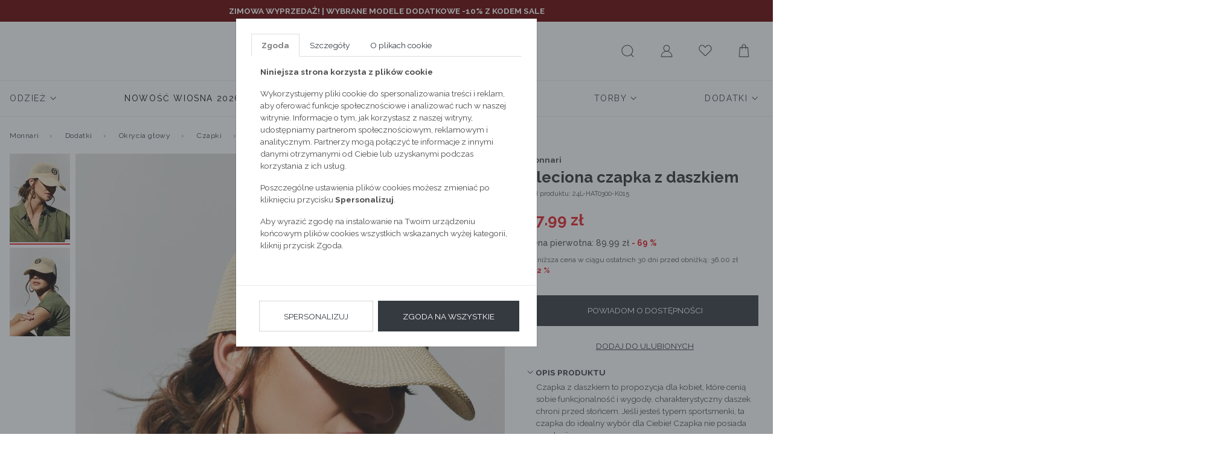

--- FILE ---
content_type: text/html; charset=UTF-8
request_url: https://emonnari.pl/akcesoria/okrycia-glowy/czapki/pleciona-czapka-z-daszkiem,p-96441
body_size: 17019
content:
<!DOCTYPE html>
<html lang="pl">

<head>
	<meta http-equiv="X-UA-Compatible" content="IE=edge" />
<meta charset="utf-8" />
<meta name="viewport" content="width=device-width, initial-scale=1.0, maximum-scale=1.0, user-scalable=no" />
<meta name="description" content="Pleciona czapka z daszkiem ">
<meta name="keywords" content="Pleciona czapka z daszkiem">
<meta name="format-detection" content="telephone=no" />
<meta name="facebook-domain-verification" content="wmt2asfooe1p3pvhxztnmbjv4x3zw7" />

<link rel="apple-touch-icon" sizes="180x180" href="https://emonnari.pl/static/fav/apple-touch-icon.png">
<link rel="icon" type="image/png" sizes="32x32" href="https://emonnari.pl/static/fav/favicon-32x32.png">
<link rel="icon" type="image/png" sizes="16x16" href="https://emonnari.pl/static/fav/favicon-16x16.png">
<link rel="manifest" href="https://emonnari.pl/static/fav/site.webmanifest">
<link rel="mask-icon" href="https://emonnari.pl/static/fav/safari-pinned-tab.svg" color="#e41f26">
<meta name="msapplication-TileColor" content="#000000">
<meta name="theme-color" content="#ffffff">
<link rel="preconnect" href="https://fonts.googleapis.com">
<link rel="preconnect" href="https://fonts.gstatic.com" crossorigin>
<link href="https://fonts.googleapis.com/css2?family=Raleway:ital,wght@0,100;0,200;0,300;0,400;0,500;0,600;0,700;0,800;0,900;1,100;1,200;1,300;1,400;1,500;1,600;1,700;1,800;1,900&display=swap" rel="stylesheet">
<link rel="shortcut icon" href="https://emonnari.pl/favicon.ico" type="image/x-icon" />

<link rel="canonical" href="https://emonnari.pl/dodatki/okrycia-glowy/czapki/pleciona-czapka-z-daszkiem,p-96441" /><meta property="og:description" content="Pleciona czapka z daszkiem " />
<meta property="og:title" content="Pleciona czapka z daszkiem " />
<meta property="og:url" content="https://emonnari.pl/akcesoria/okrycia-glowy/czapki/pleciona-czapka-z-daszkiem,p-96441" />
<meta property="og:image" content="https://gfx2.emonnari.pl/pub/products/441/96441/75x78/WL24-R-HAT0300-015-7-02.jpg" />

<link href="https://emonnari.pl/static/1768480542/main.css" rel="stylesheet" />

<!-- HTML5 Shim and Respond.js IE8 support of HTML5 elements and media queries -->
<!-- WARNING: Respond.js doesn't work if you view the page via file:// -->
<!--[if lt IE 9]>
  <script src="https://oss.maxcdn.com/libs/html5shiv/3.7.0/html5shiv.js"></script>
  <script src="https://oss.maxcdn.com/libs/respond.js/1.4.2/respond.min.js"></script>
<![endif]-->
<meta name="google-signin-scope" content="profile email">
<meta name="google-signin-client_id" content="adfasfdsafasdfdsf.apps.googleusercontent.com">

<meta http-equiv="Content-Security-Policy" content="
		default-src 'self' https://dev-emonnari.e24files.com *.emonnari.pl ;
		media-src 'self' https://dev-emonnari.e24files.com *.emonnari.pl ;
		script-src 'self' 'unsafe-inline' 'unsafe-eval' https://analytics.webgains.io *.hotjar.com https://cdngazeta.pl/pixel/ID-625331 *.googleadservices.com *.tradetracker.net *.clarity.ms *.salesmanago.pl https://apis.google.com https://asset.fwcdn3.com https://geowidget.easypack24.net https://ec.monplat-cdn.com https://www.googletagmanager.com https://tags.creativecdn.com https://config1.veinteractive.com https://cdnjs.cloudflare.com https://developers.google.com https://track.adform.net https://px.leadexpert.pl https://connect.facebook.net https://static.lamoda.pl https://wrap.tradedoubler.com https://svht.tradedoubler.com https://pixel.wp.pl https://s2.adform.net https://maps.googleapis.com https://ocdn.eu https://www.google-analytics.com https://delivery.clickonometrics.pl https://s.go-mpulse.net https://static.criteo.net https://googleads.g.doubleclick.net https://sslwidget.criteo.com/;
		style-src 'self' 'unsafe-inline' *.googletagmanager.com *.googleapis.com https://geowidget.easypack24.net; 
		img-src 'self' * data: https://pixel.wp.pl https://www.facebook.com https://rt.inistrack.net https://www.google-analytics.com https://www.google.com https://gum.criteo.com https://ups.analytics.yahoo.com https://ib.adnxs.com https://e1.emxdgt.com https://s.thebrighttag.com;
		font-src 'self' https://fonts.gstatic.com https://geowidget.easypack24.net;
		connect-src 'self' https://api.webgains.io wss://ws.hotjar.com *.hotjar.com *.hotjar.io *.clarity.ms *.inpost.pl *.leadexpert.pl *.salesmanago.pl *.saleago.com https://measurement-api.criteo.com https://pagead2.googlesyndication.com https://ams.creativecdn.com https://p2.fwpixel.com https://pixel.wp.pl https://maps.googleapis.com https://www.google-analytics.com https://csr.onet.pl https://stats.g.doubleclick.net https://region1.google-analytics.com *.easypack24.net *.doubleclick.net *.google.com *.facebook.com;
		frame-src 'self' https://www.googletagmanager.com https://www.tideplatform.com *.google.com *.onet.pl *.salesmanago.pl https://td.doubleclick.net https://fledge.eu.criteo.com https://gum.criteo.com https://www.facebook.com https://pudofinder.dpd.com.pl https://parcelshop.dhl.pl *.tradedoubler.com *.creativecdn.com;
	">

<script src="https://apis.google.com/js/platform.js" async defer></script>
<script>
	var isLogged = 0</script>
<!--[if gte IE 9]>
  <style type="text/css">
    .gradient {
       filter: none;
    }
  </style>
<![endif]-->
<script async type="text/javascript" src="//asset.fwcdn3.com/js/embed-feed.js"></script>
<script async src='//asset.fwcdn3.com/js/storyblock.js'></script>

<script>
	window.dataLayer = window.dataLayer || [];
	dataLayer.push({
		'userId': undefined,
		'userLoggedIn': 'nie'
	})
</script>

<!-- Google Tag Manager -->
<script>
	(function(w, d, s, l, i) {
		w[l] = w[l] || [];
		w[l].push({
			'gtm.start': new Date().getTime(),
			event: 'gtm.js'
		});
		var f = d.getElementsByTagName(s)[0],
			j = d.createElement(s),
			dl = l != 'dataLayer' ? '&l=' + l : '';
		j.async = true;
		j.src =
			'https://www.googletagmanager.com/gtm.js?id=' + i + dl;
		f.parentNode.insertBefore(j, f);
	})(window, document, 'script', 'dataLayer', 'GTM-MD694RW');
</script>
<!-- End Google Tag Manager -->

<script type="text/javascript">
	! function() {
		var a = document.createElement("script");
		a.type = "text/javascript", a.async = !0, a.src = "//config1.veinteractive.com/tags/B9C2CFED/4106/4918/9332/DA56DE25EC78/tag.js";
		var b = document.getElementsByTagName("head")[0];
		if (b) b.appendChild(a, b);
		else {
			var b = document.getElementsByTagName("script")[0];
			b.parentNode.insertBefore(a, b)
		}
	}();
</script>



	<meta name="referrer" content="no-referrer-when-downgrade">
	<title>Pleciona czapka z daszkiem </title>
	<script async src="https://geowidget.easypack24.net/js/sdk-for-javascript.js"></script>
	<script src="//ec.monplat-cdn.com/boot.js" async></script>
	<link rel="stylesheet" href="https://geowidget.easypack24.net/css/easypack.css" />
    <link rel="manifest" href="manifest.json">
</head>

<body>
	<!-- Google Tag Manager (noscript) -->
	<noscript><iframe src="https://www.googletagmanager.com/ns.html?id=GTM-MD694RW" height="0" width="0" style="display:none;visibility:hidden"></iframe></noscript>
	<!-- End Google Tag Manager (noscript) -->
			<script>
			window.dataLayer = window.dataLayer || [];
			dataLayer.push({
																																																												 'productID': 96441,
																													},

			);
		</script>
		<script>
		window.dataLayer = window.dataLayer || [];
		dataLayer.push({
                'email': '',
			},

		);
	</script>
					<div class="banderole" style="  background-color: #660000;" data-id="banderole30">
			<div class="container">
				<div class="row">
					<div class="col-12 py-2">
						<p style="text-align:center;"><span style="color:#ffffff;"><strong>ZIMOWA WYPRZEDAŻ! | <a style="color:#ffffff;" href="https://emonnari.pl/odziez?flashcard=sale">WYBRANE MODELE DODATKOWE -10% Z KODEM SALE</a></strong></span></p>					</div>
				</div>
			</div>
		</div>

			
	<input id="mobileMenuCategory" type="checkbox" hidden>
	<input id="mobileMenuControl" type="checkbox" hidden>

	<div class="wrapper">
					<script type="text/javascript">
																	var product = {
						identifier: 'CZAIMP0-24L-HAT0300-K015',
					};
											</script>
		


		<header >
			       <div class="container" style="max-width: 1760px">
         <nav class="navbar navbar-light d-flex justify-content-center">
           <a class="navbar-brand" href="https://emonnari.pl/">
             <img src="/static/images/monnari-logo_old.jpg" alt="Pleciona czapka z daszkiem ">
           </a>

           <div class="nav nav-user-actions">
             <label class="nav-link hamburger" for="mobileMenuControl">
               <svg enable-background="new 0 0 22 22" version="1.1" viewbox="0 0 22 22" xml:space="preserve" xmlns="http://www.w3.org/2000/svg" width="26" height="26">
                 <path fill="#4D4D4D" d="M18.5 6h-15c-0.3 0-0.5-0.2-0.5-0.5s0.2-0.5 0.5-0.5h15c0.3 0 0.5 0.2 0.5 0.5s-0.2 0.5-0.5 0.5z"></path>
                 <path fill="#4D4D4D" d="M18.5 12h-15c-0.3 0-0.5-0.2-0.5-0.5s0.2-0.5 0.5-0.5h15c0.3 0 0.5 0.2 0.5 0.5s-0.2 0.5-0.5 0.5z"></path>
                 <path fill="#4D4D4D" d="M18.5 18h-15c-0.3 0-0.5-0.2-0.5-0.5s0.2-0.5 0.5-0.5h15c0.3 0 0.5 0.2 0.5 0.5s-0.2 0.5-0.5 0.5z"></path>
               </svg>
             </label>

             <label class="nav-link lupe " for="searchLayerControl">
               <svg enable-background="new 0 0 22 22" version="1.1" viewbox="0 0 22 22" xml:space="preserve" xmlns="http://www.w3.org/2000/svg" width="26" height="26">
                 <path fill="#4D4D4D" d="M18.9 19.1l-2.9-2.8c1.2-1.4 2-3.3 2-5.3 0-4.4-3.6-8-8-8s-8 3.6-8 8c0 4.4 3.6 8 8 8 2 0 3.9-0.8 5.3-2l2.9 2.9c0.1 0.1 0.2 0.1 0.4 0.1s0.3 0 0.4-0.1c0-0.2 0-0.6-0.1-0.8zM10 18c-3.9 0-7-3.1-7-7s3.1-7 7-7 7 3.1 7 7-3.1 7-7 7z"></path>
               </svg>
             </label>

             <form action="https://emonnari.pl/szukaj.html" method="post" accept-charset="utf-8" class="d-none desktop-search">               <input class="form-control" name="search_phrase" data-json="/searchHints" data-autocomplite='true' aria-describedby="helpS" itemprop="query-input" autocomplete="off">
               <button class="btn" type="submit">
                 <svg enable-background="new 0 0 22 22" version="1.1" viewbox="0 0 22 22" xml:space="preserve" xmlns="http://www.w3.org/2000/svg" width="26" height="26">
                   <path fill="#4D4D4D" d="M18.9 19.1l-2.9-2.8c1.2-1.4 2-3.3 2-5.3 0-4.4-3.6-8-8-8s-8 3.6-8 8c0 4.4 3.6 8 8 8 2 0 3.9-0.8 5.3-2l2.9 2.9c0.1 0.1 0.2 0.1 0.4 0.1s0.3 0 0.4-0.1c0-0.2 0-0.6-0.1-0.8zM10 18c-3.9 0-7-3.1-7-7s3.1-7 7-7 7 3.1 7 7-3.1 7-7 7z"></path>
                 </svg>
               </button>
             </form>

             <a class="nav-link " href="https://emonnari.pl/login.html">
               <svg enable-background="new 0 0 22 22" version="1.1" viewbox="0 0 22 22" xml:space="preserve" xmlns="http://www.w3.org/2000/svg" width="26" height="26">
                 <path d="M13.2 11.8c1.4-0.8 2.4-2.3 2.4-4.1 0-2.6-2-4.7-4.6-4.7s-4.6 2.1-4.6 4.7c0 1.8 1 3.3 2.4 4.1-3.3 1-5.8 4.1-5.8 7.8 0 0.2 0.2 0.4 0.5 0.4h15.1c0.3 0 0.5-0.2 0.5-0.5-0.1-3.6-2.5-6.7-5.9-7.7zM11 11.4c-2 0-3.7-1.7-3.7-3.7s1.7-3.7 3.7-3.7c2 0 3.7 1.7 3.7 3.7s-1.7 3.7-3.7 3.7zM18 19h-14c0.2-3.8 3.2-6.6 7-6.6s6.8 2.8 7 6.6z"></path>
               </svg>
             </a>

             <a class="nav-link " href="https://emonnari.pl/schowek.html">
               <svg enable-background="new 0 0 22 22" version="1.1" viewbox="0 0 22 22" xml:space="preserve" xmlns="http://www.w3.org/2000/svg" width="26" height="26">
                 <path d="M15.2 4c1.5 0 2.8 0.9 3.4 2.5 0.6 1.4 0.5 3.5-1.4 5.3l-6.2 5.8-6.2-5.9c0 0 0 0 0 0-1.9-1.7-2.1-3.8-1.5-5.3 0.4-1.1 1.5-2.4 3.3-2.4 1.2 0 2.8 1.1 3.5 2.4 0.2 0.3 0.5 0.5 0.9 0.5 0 0 0 0 0 0 0.4 0 0.7-0.2 0.9-0.5 0.6-1.2 2.1-2.4 3.3-2.4zM15.2 3c-1.6 0-3.5 1.4-4.2 2.9-0.8-1.5-2.7-2.9-4.4-2.9-4.3 0-6.5 6-2.4 9.5l6.8 6.5 7-6.5c3.9-3.7 1.6-9.5-2.8-9.5v0z"></path>
               </svg>
                            </a>
             <a class="nav-link " href="https://emonnari.pl/koszyk.html">
               <svg enable-background="new 0 0 22 22" version="1.1" viewbox="0 0 22 22" xml:space="preserve" xmlns="http://www.w3.org/2000/svg" width="26" height="26">
                 <path d="M17 6.5c0-0.3-0.2-0.5-0.5-0.5h-2.5v-1c0-1.7-1.3-3-3-3s-3 1.3-3 3v1h-2.5c-0.3 0-0.5 0.2-0.5 0.5l-1 13c0 0.1 0 0.2 0.1 0.3s0.3 0.2 0.4 0.2h13c0.1 0 0.3 0 0.4-0.1s0.1-0.3 0.1-0.4l-1-13zM9 5c0-1.1 0.9-2 2-2s2 0.9 2 2v1h-4v-1zM5 19l1-12h2v1.5c0 0.3 0.2 0.5 0.5 0.5s0.5-0.2 0.5-0.5v-1.5h4v1.5c0 0.3 0.2 0.5 0.5 0.5s0.5-0.2 0.5-0.5v-1.5h2l1 12h-12z"></path>
               </svg>
                            </a>
           </div>
         </nav>
         <nav class="nav nav-main">
	<div class="nav-mobile-header"><span>menu</span>
		<label for="mobileMenuControl">
			<svg enable-background="new 0 0 22 22" version="1.1" viewbox="0 0 22 22" xml:space="preserve" xmlns="http://www.w3.org/2000/svg" width="24" height="24">
				<line x1="4.04" x2="19.96" y1="3.159" y2="19.079" fill="none" stroke="#4D4D4D" stroke-miterlimit="10"></line>
				<line x1="19.96" x2="4.04" y1="3.159" y2="19.079" fill="none" stroke="#4D4D4D" stroke-miterlimit="10"></line>
			</svg>
		</label>
	</div>
	
		<div class="nav-item  has-submenu">
			<a class="nav-link"  href="https://emonnari.pl/odziez" >
				<span >
					Odzież				</span>
									<svg enable-background="new 0 0 11.34 11.34" version="1.1" viewbox="0 0 11.34 11.34" xml:space="preserve" xmlns="http://www.w3.org/2000/svg" width="12" height="12">
						<polyline points="9.781 3.781 5.781 7.781 1.781 3.781" fill="none" stroke="#4D4D4D" stroke-linecap="round" stroke-miterlimit="22.926"></polyline>
					</svg>
							</a>
							<input id="#submenu1Controle" type="checkbox" hidden="hidden" />
				<label for="#submenu1Controle"></label>
				<div class="submenu">
					<div class="nav-mobile-header">
						<label for="#submenu1Controle">
							<svg enable-background="new 0 0 11.34 11.34" version="1.1" viewbox="0 0 11.34 11.34" xml:space="preserve" xmlns="http://www.w3.org/2000/svg" width="12" height="12">
								<polyline points="7.781 9.78 3.781 5.781 7.781 1.781" fill="none" stroke="#4D4D4D" stroke-linecap="round" stroke-miterlimit="22.926"></polyline>
							</svg>
							<span class="ml-2">Odzież</span>
						</label>
						<label for="mobileMenuControl">
							<svg enable-background="new 0 0 22 22" version="1.1" viewbox="0 0 22 22" xml:space="preserve" xmlns="http://www.w3.org/2000/svg" width="24" height="24">
								<line x1="4.04" x2="19.96" y1="3.159" y2="19.079" fill="none" stroke="#4D4D4D" stroke-miterlimit="10"></line>
								<line x1="19.96" x2="4.04" y1="3.159" y2="19.079" fill="none" stroke="#4D4D4D" stroke-miterlimit="10"></line>
							</svg>
						</label>
					</div>

											<ul class="nav nav-dots flex-column submenu-all-item"><a class="nav-link mb-2" href="https://emonnari.pl/odziez"><span>Pokaż wszystkie</span></a></ul>
					
					
					<ul class="nav nav-dots col-fix"><ul class="nav nav-dots col-fix--inner"><a class="nav-link" href="https://emonnari.pl/odziez/nowosc"><span>Nowość</span></a><a class="nav-link" href="https://emonnari.pl/odziez/cala-kolekcja"><span>Cała kolekcja</span></a><div class="groupMenu"><a class="nav-link" href="https://emonnari.pl/odziez/kolekcja-sportowa"><span>Kolekcja sportowa</span></a><div class="submenu-3"><a class="nav-link " href="https://emonnari.pl/odziez/kolekcja-sportowa/t-shirty-sportowe"><span>T-shirty sportowe</span></a><a class="nav-link " href="https://emonnari.pl/odziez/kolekcja-sportowa/staniki-sportowe"><span>Staniki sportowe</span></a><a class="nav-link " href="https://emonnari.pl/odziez/kolekcja-sportowa/bluzy-sportowe"><span>Bluzy sportowe</span></a><a class="nav-link " href="https://emonnari.pl/odziez/kolekcja-sportowa/spodnie-sportowe"><span>Spodnie sportowe</span></a><a class="nav-link " href="https://emonnari.pl/odziez/kolekcja-sportowa/kurtki-sportowe"><span>Kurtki sportowe</span></a><a class="nav-link " href="https://emonnari.pl/odziez/kolekcja-sportowa/kamizelki-sportowe"><span>Kamizelki sportowe</span></a><a class="nav-link " href="https://emonnari.pl/odziez/kolekcja-sportowa/torby-sportowe"><span>Torby sportowe</span></a></div></div><div class="groupMenu"><a class="nav-link" href="https://emonnari.pl/odziez/kurtki"><span>Kurtki</span></a><div class="submenu-3"><a class="nav-link " href="https://emonnari.pl/odziez/kurtki/zimowe"><span>Zimowe</span></a><a class="nav-link " href="https://emonnari.pl/odziez/kurtki/puchowe"><span>Puchowe</span></a><a class="nav-link " href="https://emonnari.pl/odziez/kurtki/sportowe"><span>Sportowe</span></a><a class="nav-link " href="https://emonnari.pl/odziez/kurtki/przejsciowe"><span>Przejściowe</span></a><a class="nav-link " href="https://emonnari.pl/odziez/kurtki/ramoneski"><span>Ramoneski</span></a><a class="nav-link " href="https://emonnari.pl/odziez/kurtki/bezrekawniki"><span>Bezrękawniki</span></a><a class="nav-link " href="https://emonnari.pl/odziez/kurtki/jeansowe"><span>Jeansowe</span></a><a class="nav-link " href="https://emonnari.pl/odziez/kurtki/parki"><span>Parki</span></a></div></div><div class="groupMenu"><a class="nav-link" href="https://emonnari.pl/odziez/plaszcze"><span>Płaszcze</span></a><div class="submenu-3"><a class="nav-link " href="https://emonnari.pl/odziez/plaszcze/klasyczne"><span>Klasyczne</span></a><a class="nav-link " href="https://emonnari.pl/odziez/plaszcze/pikowane"><span>Pikowane</span></a><a class="nav-link " href="https://emonnari.pl/odziez/plaszcze/puchowe"><span>Puchowe</span></a><a class="nav-link " href="https://emonnari.pl/odziez/plaszcze/welniane"><span>Wełniane</span></a><a class="nav-link " href="https://emonnari.pl/odziez/plaszcze/trencze"><span>Trencze</span></a><a class="nav-link " href="https://emonnari.pl/odziez/plaszcze/parki"><span>Parki</span></a></div></div><div class="groupMenu"><a class="nav-link" href="https://emonnari.pl/odziez/swetry"><span>Swetry</span></a><div class="submenu-3"><a class="nav-link " href="https://emonnari.pl/odziez/swetry/golfy"><span>Golfy</span></a><a class="nav-link " href="https://emonnari.pl/odziez/swetry/kardigany"><span>Kardigany</span></a><a class="nav-link " href="https://emonnari.pl/odziez/swetry/oversize"><span>Oversize</span></a><a class="nav-link " href="https://emonnari.pl/odziez/swetry/dlugi-rekaw"><span>długi rękaw</span></a><a class="nav-link " href="https://emonnari.pl/odziez/swetry/azurowy"><span>Ażurowy</span></a><a class="nav-link " href="https://emonnari.pl/odziez/swetry/z-krotkim-rekawem"><span>Z krótkim rękawem</span></a><a class="nav-link " href="https://emonnari.pl/odziez/swetry/bolerko"><span>Bolerko</span></a></div></div><a class="nav-link" href="https://emonnari.pl/odziez/jeansy"><span>Jeansy</span></a><a class="nav-link" href="https://emonnari.pl/odziez/dresy"><span>Dresy</span></a><div class="groupMenu"><a class="nav-link" href="https://emonnari.pl/odziez/spodnie"><span>Spodnie</span></a><div class="submenu-3"><a class="nav-link " href="https://emonnari.pl/odziez/spodnie/na-co-dzien"><span>Na co dzień</span></a><a class="nav-link " href="https://emonnari.pl/odziez/spodnie/klasyczne"><span>Klasyczne</span></a><a class="nav-link " href="https://emonnari.pl/odziez/spodnie/legginsy"><span>Legginsy</span></a><a class="nav-link " href="https://emonnari.pl/odziez/spodnie/szorty"><span>Szorty</span></a></div></div><div class="groupMenu"><a class="nav-link" href="https://emonnari.pl/odziez/bluzy"><span>Bluzy</span></a><div class="submenu-3"><a class="nav-link " href="https://emonnari.pl/odziez/bluzy/rozpinane"><span>Rozpinane</span></a><a class="nav-link " href="https://emonnari.pl/odziez/bluzy/przez-glowe"><span>Przez głowe</span></a></div></div><a class="nav-link" href="https://emonnari.pl/odziez/zakiety"><span>Żakiety</span></a><div class="groupMenu"><a class="nav-link" href="https://emonnari.pl/odziez/sukienki-i-kombinezony"><span>Sukienki i kombinezony</span></a><div class="submenu-3"><a class="nav-link " href="https://emonnari.pl/odziez/sukienki-i-kombinezony/na-co-dzien"><span>Na co dzień</span></a><a class="nav-link " href="https://emonnari.pl/odziez/sukienki-i-kombinezony/wizytowe"><span>Wizytowe</span></a><a class="nav-link " href="https://emonnari.pl/odziez/sukienki-i-kombinezony/wieczorowe"><span>Wieczorowe</span></a><a class="nav-link " href="https://emonnari.pl/odziez/sukienki-i-kombinezony/koktajlowe"><span>Koktajlowe</span></a><a class="nav-link " href="https://emonnari.pl/odziez/sukienki-i-kombinezony/koronkowe"><span>Koronkowe</span></a><a class="nav-link " href="https://emonnari.pl/odziez/sukienki-i-kombinezony/rozkloszowane"><span>Rozkloszowane</span></a><a class="nav-link " href="https://emonnari.pl/odziez/sukienki-i-kombinezony/dzianinowe"><span>Dzianinowe</span></a><a class="nav-link " href="https://emonnari.pl/odziez/sukienki-i-kombinezony/mini"><span>Mini</span></a><a class="nav-link " href="https://emonnari.pl/odziez/sukienki-i-kombinezony/midi"><span>Midi</span></a><a class="nav-link " href="https://emonnari.pl/odziez/sukienki-i-kombinezony/maxi"><span>Maxi</span></a><a class="nav-link " href="https://emonnari.pl/odziez/sukienki-i-kombinezony/kombinezony"><span>Kombinezony</span></a></div></div><div class="groupMenu"><a class="nav-link" href="https://emonnari.pl/odziez/spodnice"><span>Spódnice</span></a><div class="submenu-3"><a class="nav-link " href="https://emonnari.pl/odziez/spodnice/olowkowa"><span>Ołówkowa</span></a><a class="nav-link " href="https://emonnari.pl/odziez/spodnice/plisowana"><span>Plisowana</span></a><a class="nav-link " href="https://emonnari.pl/odziez/spodnice/rozkloszowana"><span>Rozkloszowana</span></a><a class="nav-link " href="https://emonnari.pl/odziez/spodnice/mini"><span>Mini</span></a><a class="nav-link " href="https://emonnari.pl/odziez/spodnice/midi"><span>Midi</span></a><a class="nav-link " href="https://emonnari.pl/odziez/spodnice/maxi"><span>Maxi</span></a></div></div><div class="groupMenu"><a class="nav-link" href="https://emonnari.pl/odziez/bluzki-i-t-shirty"><span>Bluzki i t-shirty</span></a><div class="submenu-3"><a class="nav-link " href="https://emonnari.pl/odziez/bluzki-i-t-shirty/na-co-dzien"><span>Na co dzień</span></a><a class="nav-link " href="https://emonnari.pl/odziez/bluzki-i-t-shirty/wizytowe"><span>Wizytowe</span></a><a class="nav-link " href="https://emonnari.pl/odziez/bluzki-i-t-shirty/wieczorowe"><span>Wieczorowe</span></a><a class="nav-link " href="https://emonnari.pl/odziez/bluzki-i-t-shirty/koszule"><span>Koszule</span></a><a class="nav-link " href="https://emonnari.pl/odziez/bluzki-i-t-shirty/t-shirty"><span>T-shirty</span></a><a class="nav-link " href="https://emonnari.pl/odziez/bluzki-i-t-shirty/topy"><span>Topy</span></a></div></div><div class="groupMenu"><a class="nav-link" href="https://emonnari.pl/odziez/pizamy-i-szlafroki"><span>Piżamy i szlafroki</span></a><div class="submenu-3"><a class="nav-link " href="https://emonnari.pl/odziez/pizamy-i-szlafroki/gory-od-pizamy"><span>Góry od piżamy</span></a><a class="nav-link " href="https://emonnari.pl/odziez/pizamy-i-szlafroki/doly-od-pizamy"><span>Doły od piżamy</span></a><a class="nav-link " href="https://emonnari.pl/odziez/pizamy-i-szlafroki/koszule-nocne"><span>Koszule nocne</span></a><a class="nav-link " href="https://emonnari.pl/odziez/pizamy-i-szlafroki/szlafroki"><span>Szlafroki</span></a></div></div><a class="nav-link" href="https://emonnari.pl/odziez/lniane-modele"><span>Lniane modele</span></a><div class="groupMenu"><a class="nav-link" href="https://emonnari.pl/odziez/kostiumy-kapielowe"><span>Kostiumy kąpielowe</span></a><div class="submenu-3"><a class="nav-link " href="https://emonnari.pl/odziez/kostiumy-kapielowe/jednoczesciowe"><span>Jednoczęściowe</span></a><a class="nav-link " href="https://emonnari.pl/odziez/kostiumy-kapielowe/dwuczesciowe"><span>Dwuczęściowe</span></a><a class="nav-link " href="https://emonnari.pl/odziez/kostiumy-kapielowe/narzutki"><span>Narzutki</span></a></div></div><a class="nav-link" href="https://emonnari.pl/odziez/plus-size"><span>Plus Size</span></a><div class="groupMenu"><a class="nav-link" href="https://emonnari.pl/odziez/stylizacje-karnawalowe"><span>Stylizacje karnawałowe</span></a><div class="submenu-3"><a class="nav-link " href="https://emonnari.pl/odziez/stylizacje-karnawalowe/torby"><span>Torby</span></a></div></div><a class="nav-link" href="https://emonnari.pl/odziez/styl-mediolanu"><span>Styl Mediolanu</span></a></ul></ul>
									</div>
					</div>

	
		<div class="nav-item  has-submenu">
			<a class="nav-link"  href="https://emonnari.pl/nowosc-wiosna-2026" >
				<span style="color: #000000;">
					Nowość Wiosna 2026				</span>
									<svg enable-background="new 0 0 11.34 11.34" version="1.1" viewbox="0 0 11.34 11.34" xml:space="preserve" xmlns="http://www.w3.org/2000/svg" width="12" height="12">
						<polyline points="9.781 3.781 5.781 7.781 1.781 3.781" fill="none" stroke="#4D4D4D" stroke-linecap="round" stroke-miterlimit="22.926"></polyline>
					</svg>
							</a>
							<input id="#submenu2Controle" type="checkbox" hidden="hidden" />
				<label for="#submenu2Controle"></label>
				<div class="submenu">
					<div class="nav-mobile-header">
						<label for="#submenu2Controle">
							<svg enable-background="new 0 0 11.34 11.34" version="1.1" viewbox="0 0 11.34 11.34" xml:space="preserve" xmlns="http://www.w3.org/2000/svg" width="12" height="12">
								<polyline points="7.781 9.78 3.781 5.781 7.781 1.781" fill="none" stroke="#4D4D4D" stroke-linecap="round" stroke-miterlimit="22.926"></polyline>
							</svg>
							<span class="ml-2">Nowość Wiosna 2026</span>
						</label>
						<label for="mobileMenuControl">
							<svg enable-background="new 0 0 22 22" version="1.1" viewbox="0 0 22 22" xml:space="preserve" xmlns="http://www.w3.org/2000/svg" width="24" height="24">
								<line x1="4.04" x2="19.96" y1="3.159" y2="19.079" fill="none" stroke="#4D4D4D" stroke-miterlimit="10"></line>
								<line x1="19.96" x2="4.04" y1="3.159" y2="19.079" fill="none" stroke="#4D4D4D" stroke-miterlimit="10"></line>
							</svg>
						</label>
					</div>

											<ul class="nav nav-dots flex-column submenu-all-item"><a class="nav-link mb-2" href="https://emonnari.pl/nowosc-wiosna-2026"><span>Pokaż wszystkie</span></a></ul>
					
					
					<ul class="nav nav-dots flex-column"><a class="nav-link" href="https://emonnari.pl/nowosc-wiosna-2026/ostatnio-dodane"><span>Ostatnio dodane</span></a><a class="nav-link" href="https://emonnari.pl/nowosc-wiosna-2026/komplety"><span>Komplety</span></a><a class="nav-link" href="https://emonnari.pl/nowosc-wiosna-2026/kurtki"><span>Kurtki</span></a><a class="nav-link" href="https://emonnari.pl/nowosc-wiosna-2026/plaszcze"><span>Płaszcze</span></a><a class="nav-link" href="https://emonnari.pl/nowosc-wiosna-2026/swetry"><span>Swetry</span></a></ul><ul class="nav nav-dots flex-column"><a class="nav-link" href="https://emonnari.pl/nowosc-wiosna-2026/sukienki"><span>Sukienki</span></a><a class="nav-link" href="https://emonnari.pl/nowosc-wiosna-2026/spodnice"><span>Spódnice</span></a><a class="nav-link" href="https://emonnari.pl/nowosc-wiosna-2026/zakiety"><span>Żakiety</span></a><a class="nav-link" href="https://emonnari.pl/nowosc-wiosna-2026/spodnie"><span>Spodnie</span></a><a class="nav-link" href="https://emonnari.pl/nowosc-wiosna-2026/bluzki-i-t-shirty"><span>Bluzki i t-shirty</span></a></ul><ul class="nav nav-dots flex-column"><a class="nav-link" href="https://emonnari.pl/nowosc-wiosna-2026/bluzy"><span>Bluzy</span></a><a class="nav-link" href="https://emonnari.pl/nowosc-wiosna-2026/kamizelki"><span>Kamizelki</span></a><a class="nav-link" href="https://emonnari.pl/nowosc-wiosna-2026/torby"><span>Torby</span></a></ul>
									</div>
					</div>

	
		<div class="nav-item  has-submenu">
			<a class="nav-link"  href="https://emonnari.pl/wyprzedaz" >
				<span style="color: #ff000d;">
					WYPRZEDAŻ				</span>
									<svg enable-background="new 0 0 11.34 11.34" version="1.1" viewbox="0 0 11.34 11.34" xml:space="preserve" xmlns="http://www.w3.org/2000/svg" width="12" height="12">
						<polyline points="9.781 3.781 5.781 7.781 1.781 3.781" fill="none" stroke="#4D4D4D" stroke-linecap="round" stroke-miterlimit="22.926"></polyline>
					</svg>
							</a>
							<input id="#submenu3Controle" type="checkbox" hidden="hidden" />
				<label for="#submenu3Controle"></label>
				<div class="submenu">
					<div class="nav-mobile-header">
						<label for="#submenu3Controle">
							<svg enable-background="new 0 0 11.34 11.34" version="1.1" viewbox="0 0 11.34 11.34" xml:space="preserve" xmlns="http://www.w3.org/2000/svg" width="12" height="12">
								<polyline points="7.781 9.78 3.781 5.781 7.781 1.781" fill="none" stroke="#4D4D4D" stroke-linecap="round" stroke-miterlimit="22.926"></polyline>
							</svg>
							<span class="ml-2">WYPRZEDAŻ</span>
						</label>
						<label for="mobileMenuControl">
							<svg enable-background="new 0 0 22 22" version="1.1" viewbox="0 0 22 22" xml:space="preserve" xmlns="http://www.w3.org/2000/svg" width="24" height="24">
								<line x1="4.04" x2="19.96" y1="3.159" y2="19.079" fill="none" stroke="#4D4D4D" stroke-miterlimit="10"></line>
								<line x1="19.96" x2="4.04" y1="3.159" y2="19.079" fill="none" stroke="#4D4D4D" stroke-miterlimit="10"></line>
							</svg>
						</label>
					</div>

											<ul class="nav nav-dots flex-column submenu-all-item"><a class="nav-link mb-2" href="https://emonnari.pl/wyprzedaz"><span>Pokaż wszystkie</span></a></ul>
					
					
					<ul class="nav nav-dots flex-column"><a class="nav-link" href="https://emonnari.pl/wyprzedaz/plaszcze-i-kurtki"><span>Płaszcze i kurtki</span></a><a class="nav-link" href="https://emonnari.pl/wyprzedaz/kamizelki"><span>Kamizelki</span></a><a class="nav-link" href="https://emonnari.pl/wyprzedaz/swetry"><span>Swetry</span></a><a class="nav-link" href="https://emonnari.pl/wyprzedaz/bluzy"><span>Bluzy</span></a><a class="nav-link" href="https://emonnari.pl/wyprzedaz/bluzki-i-t-shirty"><span>Bluzki i T-shirty</span></a></ul><ul class="nav nav-dots flex-column"><a class="nav-link" href="https://emonnari.pl/wyprzedaz/spodnie"><span>Spodnie</span></a><a class="nav-link" href="https://emonnari.pl/wyprzedaz/sukienki-i-kombinezony"><span>Sukienki i kombinezony</span></a><a class="nav-link" href="https://emonnari.pl/wyprzedaz/spodnice"><span>Spódnice</span></a><a class="nav-link" href="https://emonnari.pl/wyprzedaz/marynarki"><span>Marynarki</span></a><a class="nav-link" href="https://emonnari.pl/wyprzedaz/pizamy-i-szlafroki"><span>Piżamy i szlafroki</span></a></ul><ul class="nav nav-dots flex-column"><a class="nav-link" href="https://emonnari.pl/wyprzedaz/torby"><span>Torby</span></a><a class="nav-link" href="https://emonnari.pl/wyprzedaz/portfele"><span>Portfele</span></a><a class="nav-link" href="https://emonnari.pl/wyprzedaz/kosmetyczki"><span>Kosmetyczki</span></a><div class="groupMenu"><a class="nav-link" href="https://emonnari.pl/wyprzedaz/akcesoria-zimowe"><span>Akcesoria zimowe</span></a><div class="submenu-3"><a class="nav-link " href="https://emonnari.pl/wyprzedaz/akcesoria-zimowe/rekawiczki"><span>Rękawiczki</span></a><a class="nav-link " href="https://emonnari.pl/wyprzedaz/akcesoria-zimowe/czapki"><span>Czapki</span></a><a class="nav-link " href="https://emonnari.pl/wyprzedaz/akcesoria-zimowe/szaliki"><span>Szaliki</span></a></div></div></ul>
									</div>
					</div>

	
		<div class="nav-item  has-submenu">
			<a class="nav-link"  href="https://emonnari.pl/femestage" >
				<span >
					Femestage				</span>
									<svg enable-background="new 0 0 11.34 11.34" version="1.1" viewbox="0 0 11.34 11.34" xml:space="preserve" xmlns="http://www.w3.org/2000/svg" width="12" height="12">
						<polyline points="9.781 3.781 5.781 7.781 1.781 3.781" fill="none" stroke="#4D4D4D" stroke-linecap="round" stroke-miterlimit="22.926"></polyline>
					</svg>
							</a>
							<input id="#submenu4Controle" type="checkbox" hidden="hidden" />
				<label for="#submenu4Controle"></label>
				<div class="submenu">
					<div class="nav-mobile-header">
						<label for="#submenu4Controle">
							<svg enable-background="new 0 0 11.34 11.34" version="1.1" viewbox="0 0 11.34 11.34" xml:space="preserve" xmlns="http://www.w3.org/2000/svg" width="12" height="12">
								<polyline points="7.781 9.78 3.781 5.781 7.781 1.781" fill="none" stroke="#4D4D4D" stroke-linecap="round" stroke-miterlimit="22.926"></polyline>
							</svg>
							<span class="ml-2">Femestage</span>
						</label>
						<label for="mobileMenuControl">
							<svg enable-background="new 0 0 22 22" version="1.1" viewbox="0 0 22 22" xml:space="preserve" xmlns="http://www.w3.org/2000/svg" width="24" height="24">
								<line x1="4.04" x2="19.96" y1="3.159" y2="19.079" fill="none" stroke="#4D4D4D" stroke-miterlimit="10"></line>
								<line x1="19.96" x2="4.04" y1="3.159" y2="19.079" fill="none" stroke="#4D4D4D" stroke-miterlimit="10"></line>
							</svg>
						</label>
					</div>

											<ul class="nav nav-dots flex-column submenu-all-item"><a class="nav-link mb-2" href="https://emonnari.pl/femestage"><span>Pokaż wszystkie</span></a></ul>
					
					
					<ul class="nav nav-dots flex-column"><a class="nav-link" href="https://emonnari.pl/femestage/nowosc-femestage"><span>Nowość Femestage
</span></a><a class="nav-link" href="https://emonnari.pl/femestage/femestage-wyprzedaz" style="color:#ff0000;"><span>FEMESTAGE WYPRZEDAŻ</span></a><a class="nav-link" href="https://emonnari.pl/femestage/comfy-edition"><span>COMFY EDITION</span></a><a class="nav-link" href="https://emonnari.pl/femestage/plaszcze"><span>Płaszcze</span></a><a class="nav-link" href="https://emonnari.pl/femestage/kurtki"><span>Kurtki</span></a><a class="nav-link" href="https://emonnari.pl/femestage/sukienki"><span>Sukienki</span></a></ul><ul class="nav nav-dots flex-column"><a class="nav-link" href="https://emonnari.pl/femestage/swetry"><span>Swetry</span></a><a class="nav-link" href="https://emonnari.pl/femestage/bluzy"><span>Bluzy</span></a><a class="nav-link" href="https://emonnari.pl/femestage/zakiety"><span>Żakiety</span></a><a class="nav-link" href="https://emonnari.pl/femestage/bluzki"><span>Bluzki</span></a><a class="nav-link" href="https://emonnari.pl/femestage/koszule"><span>Koszule</span></a><a class="nav-link" href="https://emonnari.pl/femestage/t-shirts"><span>T-shirts</span></a></ul><ul class="nav nav-dots flex-column"><a class="nav-link" href="https://emonnari.pl/femestage/spodnie"><span>Spodnie</span></a><a class="nav-link" href="https://emonnari.pl/femestage/jeans"><span>Jeans</span></a><a class="nav-link" href="https://emonnari.pl/femestage/spodnice"><span>Spódnice</span></a><a class="nav-link" href="https://emonnari.pl/femestage/torebki"><span>Torebki</span></a><a class="nav-link" href="https://emonnari.pl/femestage/akcesoria"><span>Akcesoria</span></a><a class="nav-link" href="https://emonnari.pl/femestage/szorty"><span>Szorty</span></a></ul>
					
						<div>
							<img class="img-fluid lLoad" alt="" data-original="https://gfx2.emonnari.pl/pub/bannery/10/2025/9/5/2920.png" />						</div>
									</div>
					</div>

	
		<div class="nav-item  has-submenu">
			<a class="nav-link"  href="https://emonnari.pl/torby" >
				<span >
					Torby				</span>
									<svg enable-background="new 0 0 11.34 11.34" version="1.1" viewbox="0 0 11.34 11.34" xml:space="preserve" xmlns="http://www.w3.org/2000/svg" width="12" height="12">
						<polyline points="9.781 3.781 5.781 7.781 1.781 3.781" fill="none" stroke="#4D4D4D" stroke-linecap="round" stroke-miterlimit="22.926"></polyline>
					</svg>
							</a>
							<input id="#submenu5Controle" type="checkbox" hidden="hidden" />
				<label for="#submenu5Controle"></label>
				<div class="submenu">
					<div class="nav-mobile-header">
						<label for="#submenu5Controle">
							<svg enable-background="new 0 0 11.34 11.34" version="1.1" viewbox="0 0 11.34 11.34" xml:space="preserve" xmlns="http://www.w3.org/2000/svg" width="12" height="12">
								<polyline points="7.781 9.78 3.781 5.781 7.781 1.781" fill="none" stroke="#4D4D4D" stroke-linecap="round" stroke-miterlimit="22.926"></polyline>
							</svg>
							<span class="ml-2">Torby</span>
						</label>
						<label for="mobileMenuControl">
							<svg enable-background="new 0 0 22 22" version="1.1" viewbox="0 0 22 22" xml:space="preserve" xmlns="http://www.w3.org/2000/svg" width="24" height="24">
								<line x1="4.04" x2="19.96" y1="3.159" y2="19.079" fill="none" stroke="#4D4D4D" stroke-miterlimit="10"></line>
								<line x1="19.96" x2="4.04" y1="3.159" y2="19.079" fill="none" stroke="#4D4D4D" stroke-miterlimit="10"></line>
							</svg>
						</label>
					</div>

											<ul class="nav nav-dots flex-column submenu-all-item"><a class="nav-link mb-2" href="https://emonnari.pl/torby"><span>Pokaż wszystkie</span></a></ul>
					
					
					<ul class="nav nav-dots flex-column"><a class="nav-link" href="https://emonnari.pl/torby/nowosc-torby"><span>Nowość torby</span></a><a class="nav-link" href="https://emonnari.pl/torby/torby-akardo"><span>TORBY AKARDO</span></a><a class="nav-link" href="https://emonnari.pl/torby/torby-nobo"><span>TORBY NOBO</span></a><a class="nav-link" href="https://emonnari.pl/torby/torby-top-secret"><span>Torby Top Secret</span></a><a class="nav-link" href="https://emonnari.pl/torby/kolekcja-premium"><span>KOLEKCJA PREMIUM</span></a><a class="nav-link" href="https://emonnari.pl/torby/waterproof"><span>WATERPROOF</span></a><a class="nav-link" href="https://emonnari.pl/torby/kolekcja-active"><span>KOLEKCJA ACTIVE</span></a><a class="nav-link" href="https://emonnari.pl/torby/na-co-dzien"><span>Na co dzień</span></a><a class="nav-link" href="https://emonnari.pl/torby/wizytowe"><span>Wizytowe</span></a></ul><ul class="nav nav-dots flex-column"><a class="nav-link" href="https://emonnari.pl/torby/shopperki-na-zakupy"><span>Shopperki na zakupy</span></a><a class="nav-link" href="https://emonnari.pl/torby/shopper"><span>Shopper</span></a><a class="nav-link" href="https://emonnari.pl/torby/worki"><span>Worki</span></a><a class="nav-link" href="https://emonnari.pl/torby/kopertowki"><span>Kopertówki</span></a><a class="nav-link" href="https://emonnari.pl/torby/kuferki"><span>Kuferki</span></a><a class="nav-link" href="https://emonnari.pl/torby/koszyki"><span>Koszyki</span></a><a class="nav-link" href="https://emonnari.pl/torby/plecaki"><span>Plecaki</span></a><a class="nav-link" href="https://emonnari.pl/torby/torby-na-laptopa"><span>Torby na laptopa</span></a><a class="nav-link" href="https://emonnari.pl/torby/crossbody"><span>Crossbody</span></a></ul><ul class="nav nav-dots flex-column"><a class="nav-link" href="https://emonnari.pl/torby/sportowe"><span>Sportowe</span></a><a class="nav-link" href="https://emonnari.pl/torby/tekstylne"><span>Tekstylne</span></a><a class="nav-link" href="https://emonnari.pl/torby/torebki-na-telefon"><span>Torebki na telefon</span></a><a class="nav-link" href="https://emonnari.pl/torby/aktowki"><span>Aktówki</span></a><a class="nav-link" href="https://emonnari.pl/torby/pikowane"><span>Pikowane</span></a><a class="nav-link" href="https://emonnari.pl/torby/kolekcja-biurowa"><span>Kolekcja biurowa</span></a><a class="nav-link" href="https://emonnari.pl/torby/lakierowe"><span>Lakierowe</span></a></ul>
					
						<div>
							<img class="img-fluid lLoad" alt="" data-original="https://gfx2.emonnari.pl/pub/bannery/10/2025/9/5/2919.png" />						</div>
									</div>
					</div>

	
		<div class="nav-item  last has-submenu">
			<a class="nav-link"  href="https://emonnari.pl/dodatki" >
				<span >
					Dodatki				</span>
									<svg enable-background="new 0 0 11.34 11.34" version="1.1" viewbox="0 0 11.34 11.34" xml:space="preserve" xmlns="http://www.w3.org/2000/svg" width="12" height="12">
						<polyline points="9.781 3.781 5.781 7.781 1.781 3.781" fill="none" stroke="#4D4D4D" stroke-linecap="round" stroke-miterlimit="22.926"></polyline>
					</svg>
							</a>
							<input id="#submenu6Controle" type="checkbox" hidden="hidden" />
				<label for="#submenu6Controle"></label>
				<div class="submenu">
					<div class="nav-mobile-header">
						<label for="#submenu6Controle">
							<svg enable-background="new 0 0 11.34 11.34" version="1.1" viewbox="0 0 11.34 11.34" xml:space="preserve" xmlns="http://www.w3.org/2000/svg" width="12" height="12">
								<polyline points="7.781 9.78 3.781 5.781 7.781 1.781" fill="none" stroke="#4D4D4D" stroke-linecap="round" stroke-miterlimit="22.926"></polyline>
							</svg>
							<span class="ml-2">Dodatki</span>
						</label>
						<label for="mobileMenuControl">
							<svg enable-background="new 0 0 22 22" version="1.1" viewbox="0 0 22 22" xml:space="preserve" xmlns="http://www.w3.org/2000/svg" width="24" height="24">
								<line x1="4.04" x2="19.96" y1="3.159" y2="19.079" fill="none" stroke="#4D4D4D" stroke-miterlimit="10"></line>
								<line x1="19.96" x2="4.04" y1="3.159" y2="19.079" fill="none" stroke="#4D4D4D" stroke-miterlimit="10"></line>
							</svg>
						</label>
					</div>

											<ul class="nav nav-dots flex-column submenu-all-item"><a class="nav-link mb-2" href="https://emonnari.pl/dodatki"><span>Pokaż wszystkie</span></a></ul>
					
					
					<ul class="nav nav-dots flex-column"><div class="groupMenu"><a class="nav-link" href="https://emonnari.pl/dodatki/okrycia-glowy"><span>Okrycia głowy</span></a><div class="submenu-3"><a class="nav-link " href="https://emonnari.pl/dodatki/okrycia-glowy/czapki"><span>Czapki</span></a><a class="nav-link " href="https://emonnari.pl/dodatki/okrycia-glowy/berety"><span>Berety</span></a><a class="nav-link " href="https://emonnari.pl/dodatki/okrycia-glowy/kapelusze"><span>Kapelusze</span></a></div></div><a class="nav-link" href="https://emonnari.pl/dodatki/rekawiczki"><span>Rękawiczki</span></a><div class="groupMenu"><a class="nav-link" href="https://emonnari.pl/dodatki/szaliki"><span>Szaliki</span></a><div class="submenu-3"><a class="nav-link " href="https://emonnari.pl/dodatki/szaliki/ponczo"><span>Ponczo</span></a><a class="nav-link " href="https://emonnari.pl/dodatki/szaliki/szale"><span>Szale</span></a><a class="nav-link " href="https://emonnari.pl/dodatki/szaliki/szaliki"><span>Szaliki</span></a><a class="nav-link " href="https://emonnari.pl/dodatki/szaliki/chusty"><span>Chusty</span></a><a class="nav-link " href="https://emonnari.pl/dodatki/szaliki/apaszki"><span>Apaszki</span></a></div></div><a class="nav-link" href="https://emonnari.pl/dodatki/parasolki"><span>Parasolki</span></a></ul><ul class="nav nav-dots flex-column"><a class="nav-link" href="https://emonnari.pl/dodatki/portfele"><span>Portfele</span></a><a class="nav-link" href="https://emonnari.pl/dodatki/portfele-nobo"><span>Portfele Nobo</span></a><div class="groupMenu"><a class="nav-link" href="https://emonnari.pl/dodatki/bizuteria"><span>Biżuteria</span></a><div class="submenu-3"><a class="nav-link " href="https://emonnari.pl/dodatki/bizuteria/etui"><span>Etui</span></a></div></div><a class="nav-link" href="https://emonnari.pl/dodatki/kuferki-na-bizuterie"><span>Kuferki na biżuterię</span></a></ul><ul class="nav nav-dots flex-column"><a class="nav-link" href="https://emonnari.pl/dodatki/kosmetyczki"><span>Kosmetyczki</span></a><a class="nav-link" href="https://emonnari.pl/dodatki/akcesoria-do-wlosow"><span>Akcesoria do włosów</span></a><div class="groupMenu"><a class="nav-link" href="https://emonnari.pl/dodatki/travel"><span>TRAVEL</span></a><div class="submenu-3"><a class="nav-link " href="https://emonnari.pl/dodatki/travel/walizki"><span>WALIZKI</span></a><a class="nav-link " href="https://emonnari.pl/dodatki/travel/pokrowce"><span>Pokrowce</span></a><a class="nav-link " href="https://emonnari.pl/dodatki/travel/torby-podrozne"><span>Torby podróżne</span></a></div></div><div class="groupMenu"><a class="nav-link" href="https://emonnari.pl/dodatki/buty-primamoda"><span>Buty PRIMAMODA</span></a><div class="submenu-3"><a class="nav-link " href="https://emonnari.pl/dodatki/buty-primamoda/baleriny"><span>Baleriny</span></a><a class="nav-link " href="https://emonnari.pl/dodatki/buty-primamoda/czolenka"><span>Czółenka</span></a><a class="nav-link " href="https://emonnari.pl/dodatki/buty-primamoda/mokasyny"><span>Mokasyny</span></a><a class="nav-link " href="https://emonnari.pl/dodatki/buty-primamoda/sandaly"><span>Sandały</span></a><a class="nav-link " href="https://emonnari.pl/dodatki/buty-primamoda/klapki"><span>Klapki</span></a></div></div></ul>
					
						<div>
							<img class="img-fluid lLoad" alt="" data-original="https://gfx2.emonnari.pl/pub/bannery/10/2025/9/5/2921.png" />						</div>
									</div>
					</div>

	
</nav>       </div>
       
       		</header>
		<!-- HEADER - END -->
		<!-- CONTENT -->

		<script>
    window.dataLayer = window.dataLayer || []
    // dataLayer.push({ ecommerce: null }); // Clear the previous ecommerce object.
    dataLayer.push({
        event: "view_item",
        ecommerce: {
            items: [{
                item_id: "96441",
                item_sku: "CZAIMP0-24L-HAT0300-K015",
                item_name: "Pleciona czapka z daszkiem",
                affiliation: "Monnari",
                currency: "PLN",
                item_brand: "Monnari",
                item_category: "Dodatki",
                item_category2: "Okrycia głowy",
                item_category3: "Czapki",
                price: 27.99,
                discount: 62,
                quantity: 1,
            }]
        }
    });
</script>
<script>
    window.dataLayer = window.dataLayer || []
    // dataLayer.push({ ecommerce: null }); // Clear the previous ecommerce object.
    dataLayer.push({
        'event': 'productDetail',
        'ecommerce': {
            'detail': {
                'actionField': {
                    'list': ''
                },
                'products': [{
                    'name': 'Pleciona czapka z daszkiem',
                    'id': '96441',
                    'price': '27.99',
                    'brand': 'monnari',
                    'category': 'Dodatki / Okrycia głowy / Czapki',
                    'variant': '',
                    'dimension1': '',
                    'dimension2': '55%+',
                    'dimension3': ''
                }]
            }
        }
    });
</script>
<script type="application/ld+json">
    {
        "@context": "http://schema.org",
        "@type": "Product",
        "name": "Pleciona czapka z daszkiem",
        "description": "Czapka z daszkiem to propozycja dla kobiet, które cenią sobie funkcjonalność i wygodę.  charakterystyczny daszek chroni przed słońcem. Jeśli jesteś typem sportsmenki, ta czapka do idealny wybór dla Ciebie! Czapka nie posiada regulacji.",
        "image": "https://gfx2.emonnari.pl/pub/products/441/96441/649x957/WL24-R-HAT0300-015-7-02.jpg",
        "sku": "96441",
        "offers": {
            "@type": "Offer",
            "price": "27.99",
            "priceCurrency": "PLN",
            "availability": "http://schema.org/InStock"
        },
        "brand": "monnari"
    }
</script>
<section class="mb-gutter">
    <div class="container site-width">
        <div>
            <nav aria-label="breadcrumb" role="navigation">
	<ol class="breadcrumb">
						<li class="breadcrumb-item">
					<a href="https://emonnari.pl/">Monnari</a>
				</li>
									<li class="breadcrumb-item">
					<a href="https://emonnari.pl/dodatki">Dodatki</a>
				</li>
									<li class="breadcrumb-item">
					<a href="https://emonnari.pl/dodatki/okrycia-glowy">Okrycia głowy</a>
				</li>
									<li class="breadcrumb-item">
					<a href="https://emonnari.pl/dodatki/okrycia-glowy/czapki">Czapki</a>
				</li>
									<li class="breadcrumb-item active" aria-current="page">Pleciona czapka z daszkiem</li>
						</ol>
</nav>
        </div>

        <div class="row mb-4 product-card mx-0">
            <div class="hidden-lg-down">
                <div class="main-product-thumb">
                                                <div class="active" data-mainThumb="0">
                                <img class="img-fluid" src="https://gfx2.emonnari.pl/pub/products/441/96441/75x115/WL24-R-HAT0300-015-7-02.jpg">
                </div>
                                    <div data-mainThumb="1">
                                <img class="img-fluid" src="https://gfx2.emonnari.pl/pub/products/441/96441/75x115/WL24-R-HAT0300-015-6-02.jpg">
                </div>
                    </div>
        </div>
        <script>
            var pswpData = [{ src: "https://gfx2.emonnari.pl/pub/products/441/96441/WL24-R-HAT0300-015-7-02.jpg", h: 2000, w: 1356},{ src: "https://gfx2.emonnari.pl/pub/products/441/96441/WL24-R-HAT0300-015-6-02.jpg", h: 2000, w: 1356}]        </script>

        <div class="col-xs-12 col-sm-6 mr-auto col-lg-7">
            <div class="main-product-photo mb-3 mb-xl-5" data-mainProductPhoto>
                <img data-id="0" class="img-fluid" src="https://gfx2.emonnari.pl/pub/products/441/96441/900x1327/WL24-R-HAT0300-015-7-02.jpg"/><img data-id="1" class="img-fluid" src="https://gfx2.emonnari.pl/pub/products/441/96441/900x1327/WL24-R-HAT0300-015-6-02.jpg"/>            </div>
        </div>

        <div class="col-xs-12 col-sm-6 col-lg-5 col-xl-4 pl-4">
            
            
            <strong class="d-block mb-1">Monnari</strong>
            <div class="mb-3 product-info">
                <h1 class="mb-0">Pleciona czapka z daszkiem</h1><small>kod produktu: 24L-HAT0300-K015</small>
            </div>

            <div class="mb-4">
                <!-- Current price -->
                
                <!-- Current price container-->
                <div id="productCurrentPrice" class="mb-2 p-0 font-weight-bold font-size-26 text-red">
                    <span class="value">27.99</span> zł
                </div>

                <!-- Base price -->
                <div id="productBasePrice" class="mb-2 font-size-14 font-weight-500 ">
                    Cena pierwotna: <span class="value">89.99</span> zł

                                        <strong class="font-weight-bold text-red difference-container space-no-wrap ">
                        <span class="sign">-</span>
                        <span class="difference">
                            69                        </span>
                        %
                    </strong>
                </div>

                <!-- Min price -->
                <div id="productMinPrice" class="font-size-12 ">
                                            Najniższa cena w ciągu ostatnich 30 dni przed obniżką: <span class="value">36.00 </span> zł

                                                <strong class="font-weight-bold text-red difference-container space-no-wrap ">
                            <span class="sign">-</span>
                            <span class="difference">22</span>
                            %
                        </strong>
                                    </div>
            </div>

            <div>
                            </div>

            <form action="https://emonnari.pl/cart/add" method="post" accept-charset="utf-8" class="m-fix add-to-basket-form">                        <div class="product-attr sizes">
                                        <input type="radio" hidden name="variant_id" value="325811" checked />
                                </div>
            
            <div data-toggle="tooltip" data-selectSizeTooltip >
                                <button class="btn btn-dark btn-block add-to-basket  d-none" type="submit" data-secure data-product_id="96441" data-uid="unknown" data-product='{"item_id":"96441","item_sku":"CZAIMP0-24L-HAT0300-K015","item_name":"Pleciona czapka z daszkiem","affiliation":"Monnari","currency":"PLN","item_brand":"Monnari","item_category":"Dodatki","item_category2":"Okrycia g\u0142owy","item_category3":"Czapki","price":"27.99","discount":62,"quantity":1}'>
                    <span class="ico-btn">
                        <svg enable-background="new 0 0 22 22" version="1.1" viewbox="0 0 22 22" xml:space="preserve" xmlns="http://www.w3.org/2000/svg" width="24" height="24">
                            <path fill="#ffffff" d="M17 6.5c0-0.3-0.2-0.5-0.5-0.5h-2.5v-1c0-1.7-1.3-3-3-3s-3 1.3-3 3v1h-2.5c-0.3 0-0.5 0.2-0.5 0.5l-1 13c0 0.1 0 0.2 0.1 0.3s0.3 0.2 0.4 0.2h13c0.1 0 0.3 0 0.4-0.1s0.1-0.3 0.1-0.4l-1-13zM9 5c0-1.1 0.9-2 2-2s2 0.9 2 2v1h-4v-1zM5 19l1-12h2v1.5c0 0.3 0.2 0.5 0.5 0.5s0.5-0.2 0.5-0.5v-1.5h4v1.5c0 0.3 0.2 0.5 0.5 0.5s0.5-0.2 0.5-0.5v-1.5h2l1 12h-12z"></path>
                        </svg>
                    </span>
                    <span class="">Dodaj do koszyka</span>

                </button>
            </div>
            <input type="hidden" id="vId" name="variant_id" type="text" value="325811" />

            <button class="btn btn-dark btn-block product-notify " type="button" data-modal="https://emonnari.pl/product/availability_notices">
                <span class="ml-2">
                                            Powiadom o dostępności
                                    </span>
            </button>
            </form>

            <form action="https://emonnari.pl/wishlist/addVariants" method="post" accept-charset="utf-8" class="m-fix add-to-wishlist">            <input type="hidden" name="variant_id" type="text" value="325811" />
            <div data-toggle="tooltip" data-selectSizeTooltip >
                <button class="btn btn-link btn-block mb-1 mt-2 " type="submit" id="addWishlist" data-product_id="96441" data-uid="unknown">
                    <span class="ml-2">DODAJ DO ULUBIONYCH</span>
                    <!--                            <span class="ico-btn">-->
                    <!--                                <svg enable-background="new 0 0 22 22" version="1.1" viewbox="0 0 22 22" xml:space="preserve" xmlns="http://www.w3.org/2000/svg" width="24" height="24">-->
                    <!--                                <path fill="#4D4D4D" d="M15.2 4c1.5 0 2.8 0.9 3.4 2.5 0.6 1.4 0.5 3.5-1.4 5.3l-6.2 5.8-6.2-5.9c0 0 0 0 0 0-1.9-1.7-2.1-3.8-1.5-5.3 0.4-1.1 1.5-2.4 3.3-2.4 1.2 0 2.8 1.1 3.5 2.4 0.2 0.3 0.5 0.5 0.9 0.5 0 0 0 0 0 0 0.4 0 0.7-0.2 0.9-0.5 0.6-1.2 2.1-2.4 3.3-2.4zM15.2 3c-1.6 0-3.5 1.4-4.2 2.9-0.8-1.5-2.7-2.9-4.4-2.9-4.3 0-6.5 6-2.4 9.5l6.8 6.5 7-6.5c3.9-3.7 1.6-9.5-2.8-9.5v0z"></path>-->
                    <!--                                </svg>-->
                    <!--                            </span>-->
                </button>
            </div>
            </form>

            <div class="product-free-delivery-container d-none" data-value="">
                <svg version="1.1" class="align-middle" id="Layer_1" xmlns="http://www.w3.org/2000/svg" xmlns:xlink="http://www.w3.org/1999/xlink" x="0px" y="0px" width="31.25px" height="25.5px" viewBox="0 0 31.25 25.5" enable-background="new 0 0 31.25 25.5" xml:space="preserve">
                    <g id="People">
                        <g id="Icon-17" transform="translate(0.000000, -8.000000)">
                            <path id="truck" d="M3.488,24.443c0-0.264,0.213-0.475,0.475-0.475l-0.026-0.028l-0.2-1.356c-0.039-0.259,0.141-0.5,0.4-0.539
							  c0.261-0.037,0.501,0.14,0.539,0.4l0.222,1.495H8.29c0.262,0,0.475,0.212,0.475,0.475c0,0.262-0.212,0.477-0.475,0.477
							  l-4.327,0.027C3.701,24.917,3.488,24.706,3.488,24.443 M2.588,20.138h0.741l-0.201-1.355c-0.039-0.259,0.14-0.501,0.4-0.539
							  c0.26-0.037,0.502,0.141,0.54,0.399l0.223,1.495H8.29c0.262,0,0.475,0.212,0.475,0.476c0,0.262-0.212,0.475-0.475,0.475H2.588
							  c-0.262,0-0.476-0.213-0.476-0.475C2.113,20.35,2.326,20.138,2.588,20.138 M8.29,29.641c-0.262,0-0.475-0.213-0.475-0.475
							  s0.213-0.475,0.475-0.475s0.475,0.213,0.475,0.475S8.552,29.641,8.29,29.641 M8.29,27.742c-0.787,0-1.426,0.639-1.426,1.424
							  c0,0.787,0.639,1.426,1.426,1.426c0.786,0,1.425-0.639,1.425-1.426C9.715,28.381,9.076,27.742,8.29,27.742 M24.443,29.641
							  c-0.262,0-0.475-0.213-0.475-0.475s0.213-0.475,0.475-0.475s0.475,0.213,0.475,0.475S24.705,29.641,24.443,29.641 M24.443,27.742
							  c-0.787,0-1.426,0.639-1.426,1.424c0,0.787,0.639,1.426,1.426,1.426c0.786,0,1.425-0.639,1.425-1.426
							  C25.868,28.381,25.229,27.742,24.443,27.742 M24.443,31.541c-1.309,0-2.374-1.066-2.374-2.375c0-1.31,1.065-2.375,2.374-2.375
							  c1.31,0,2.375,1.065,2.375,2.375C26.818,30.475,25.753,31.541,24.443,31.541 M29.055,21.702L27.752,20.4l-0.458-5.488
							  c0-1.31-1.067-2.376-2.376-2.376h-3.326c-0.261,0-0.475,0.213-0.475,0.476c0,0.263,0.213,0.475,0.475,0.475h3.326
							  c0.772,0,1.425,0.653,1.427,1.464l0.434,5.186h-1.567l0.606-1.212c0.117-0.235,0.022-0.52-0.213-0.638
							  c-0.236-0.117-0.52-0.021-0.638,0.214l-0.819,1.636h-2.557c-0.261,0-0.475,0.212-0.475,0.476c0,0.262,0.213,0.475,0.475,0.475
							  h5.505l1.287,1.286c0.27,0.271,0.334,0.894,0.334,1.09v5.227H27.73c-0.229-1.609-1.616-2.852-3.288-2.852
							  c-1.835,0-3.326,1.493-3.326,3.326c0,1.835,1.491,3.325,3.326,3.325c1.672,0,3.058-1.241,3.288-2.85h1.463
							  c0.263,0,0.476-0.211,0.476-0.475v-5.701C29.669,23.347,29.653,22.299,29.055,21.702 M8.29,31.541
							  c-1.31,0-2.376-1.066-2.376-2.375c0-1.31,1.066-2.375,2.376-2.375c1.31,0,2.376,1.065,2.376,2.375
							  C10.666,30.475,9.599,31.541,8.29,31.541 M19.692,9.686H4.489c-1.311,0-2.376,1.066-2.376,2.376c0,0.023,0.002,0.047,0.006,0.07
							  l0.63,4.206l0.345,0.037c-0.262,0-0.047-0.059-0.047,0.203s0.003-0.125,0.266-0.125l-0.031,0.094c0.262,0,0.25,0.2,0.25-0.063
							  s0.137-0.094-0.125-0.094l0.304-0.053l-0.646-4.309c0.017-0.771,0.649-1.393,1.424-1.393h14.729v18.055h-7.641
							  c-0.231-1.609-1.615-2.852-3.288-2.852c-1.834,0-3.326,1.493-3.326,3.326c0,1.835,1.491,3.325,3.326,3.325
							  c1.672,0,3.056-1.241,3.288-2.85h8.115c0.261,0,0.475-0.211,0.475-0.475V10.161C20.167,9.898,19.953,9.686,19.692,9.686" />
                        </g>
                    </g>
                    <rect x="1.068" y="8.291" fill="#BD2026" width="7.643" height="1" />
                    <rect x="1.99" y="12.114" fill="#BD2026" width="7.642" height="1" />
                    <rect x="3.186" y="15.918" fill="#BD2026" width="7.642" height="1" />
                </svg>

                <span class="ml-2">
                    Darmowa dostawa                </span>
            </div>

            
            <div class="border-bottom">
                <a class="arrow-link font-weight-bold text-uppercase" data-toggle="collapse" href="#productDescription" aria-expanded="true" aria-controls="productDescription">Opis produktu</a>
                <div class="collapse show" id="productDescription" role="tabpanel">
                    <p class="mb-3 ml-3">Czapka z daszkiem to propozycja dla kobiet, które cenią sobie funkcjonalność i wygodę.  charakterystyczny daszek chroni przed słońcem. Jeśli jesteś typem sportsmenki, ta czapka do idealny wybór dla Ciebie! Czapka nie posiada regulacji.</p>
                </div>
            </div>

            <div class="border-bottom">
                <a class="arrow-link font-weight-bold text-uppercase" data-toggle="collapse" href="#productMaintenance" aria-expanded="false" aria-controls="productMaintenance">Konserwacja</a>
                <div class="collapse" id="productMaintenance" role="tabpanel">
                    <p class="mb-3 ml-3">Nie prać w wodzie.</p>
                </div>
            </div>

            <div class="border-bottom"><a class="arrow-link font-weight-bold text-uppercase" data-toggle="collapse" href="#productMaking" aria-expanded="false" aria-controls="productMaking">Skład</a>
                <div class="collapse" id="productMaking" role="tabpanel">
                    <p class="mb-3 ml-3">MATERIAŁ GŁÓWNY: 100% PAPIER</p>
                </div>
            </div>
                    </div>
    </div>
    

    
    
            <h2 class="mb-gutter">Polecane produkty</h2>
        <div class="init-owl products-slider products-slider--product_card mb-1" data-owl-type="products" data-owl-margin="40">
            
<div class="product-brick" data-product='{"item_id":"86036","item_sku":"FEM-TORIMP0-23L-BAG2920-K020","item_name":"Koszyk damski typu shopper","affiliation":"Monnari","currency":"PLN","item_brand":"Femestage","item_category":null,"item_category2":"Femestage","item_category3":"Torebki","price":"112.00","discount":167.99,"quantity":"0"}'>
		<a href="https://emonnari.pl/femestage/torebki/koszyk-damski-typu-shopper,p-86036" class="product-brick__link position-relative d-block">

		<div class="product-brick__inner embed-responsive embed-responsive-monnari-product">
			<div class="back"><img class="img-fluid product-brick__picture lLoad" alt="Koszyk damski typu shopper"  data-original="https://gfx2.emonnari.pl/pub/products/36/86036/362x534/WL23-R-BAG2920-020-1-05.jpg" onerror="this.onerror=null;this.src='https://emonnari.pl/static/images/product_default.jpg';" />
			</div>
							<div class="front">
										<img class="lLoad img-fluid product-brick__picture" alt="Koszyk damski typu shopper"  onerror="this.onerror=null;this.src='https://emonnari.pl/static/images/product_default.jpg';" data-original="
				https://gfx2.emonnari.pl/pub/products/36/86036/362x534/WL23-R-BAG2920-020-2-05.jpg					 " />
				</div>
						<!-- div class="product-brick__flags product-brick__flags--stick-bottom">

		</div -->
		</div>



		
		
			</a>

	<div class="row mt-2 product-brick__info-container">
        
		<div class="col-12 text-center">
			<div><strong class="product-brick__producer-name d-inline-block">Femestage</strong></div>			<span class="product-brick__name--new">Koszyk damski typu shopper</span>
		</div>
		<div class="col-12 text-center ">
			<div class="product-brick__price--new product-brick__price--reduced">
				<strong class="product-brick__price-regular--new">279.99&nbsp;zł</strong>
									<span class="product-brick__price-promo--new d-inline-block ml-1">112.00&nbsp;zł</span>
					<span class="product-brick__price-percent--new">-60%</span>
							</div>
		</div>

			</div>
</div>
<div class="product-brick" data-product='{"item_id":"90068","item_sku":"CZAIMP0-23J-HAT0800-K026","item_name":"Czapka damska ze zdobieniem","affiliation":"Monnari","currency":"PLN","item_brand":"Monnari","item_category":"Dodatki","item_category2":"Okrycia g\u0142owy","item_category3":"Czapki","price":"77.99","discount":52,"quantity":"9"}'>
		<a href="https://emonnari.pl/dodatki/okrycia-glowy/czapki/czapka-damska-ze-zdobieniem,p-90068" class="product-brick__link position-relative d-block">

		<div class="product-brick__inner embed-responsive embed-responsive-monnari-product">
			<div class="back"><img class="img-fluid product-brick__picture lLoad" alt="Czapka damska ze zdobieniem"  data-original="https://gfx2.emonnari.pl/pub/products/68/90068/362x534/JZ23-R-HAT0800-026-1-06.jpg" onerror="this.onerror=null;this.src='https://emonnari.pl/static/images/product_default.jpg';" />
			</div>
							<div class="front">
										<img class="lLoad img-fluid product-brick__picture" alt="Czapka damska ze zdobieniem"  onerror="this.onerror=null;this.src='https://emonnari.pl/static/images/product_default.jpg';" data-original="
				https://gfx2.emonnari.pl/pub/products/68/90068/362x534/JZ23-R-HAT0800-026-2-06.jpg					 " />
				</div>
						<!-- div class="product-brick__flags product-brick__flags--stick-bottom">

		</div -->
		</div>



		
		
			</a>

	<div class="row mt-2 product-brick__info-container">
        
		<div class="col-12 text-center">
			<div><strong class="product-brick__producer-name d-inline-block">Monnari</strong></div>			<span class="product-brick__name--new">Czapka damska ze zdobieniem</span>
		</div>
		<div class="col-12 text-center ">
			<div class="product-brick__price--new product-brick__price--reduced">
				<strong class="product-brick__price-regular--new">129.99&nbsp;zł</strong>
									<span class="product-brick__price-promo--new d-inline-block ml-1">77.99&nbsp;zł</span>
					<span class="product-brick__price-percent--new">-40%</span>
							</div>
		</div>

			</div>
</div>
<div class="product-brick" data-product='{"item_id":"111422","item_sku":"CZAIMP0-25J-HAT0480-KM18","item_name":"Czapka damska","affiliation":"Monnari","currency":"PLN","item_brand":"Monnari","item_category":"Dodatki","item_category2":"Okrycia g\u0142owy","item_category3":"Czapki","price":"40.00","discount":59.99,"quantity":"1"}'>
		<a href="https://emonnari.pl/dodatki/okrycia-glowy/czapki/czapka-damska,p-111422" class="product-brick__link position-relative d-block">

		<div class="product-brick__inner embed-responsive embed-responsive-monnari-product">
			<div class="back"><img class="img-fluid product-brick__picture lLoad" alt="Czapka damska"  data-original="https://gfx2.emonnari.pl/pub/products/422/111422/362x534/JZ25-R-HAT0480-M18-10-02.jpg" onerror="this.onerror=null;this.src='https://emonnari.pl/static/images/product_default.jpg';" />
			</div>
							<div class="front">
										<img class="lLoad img-fluid product-brick__picture" alt="Czapka damska"  onerror="this.onerror=null;this.src='https://emonnari.pl/static/images/product_default.jpg';" data-original="
				https://gfx2.emonnari.pl/pub/products/422/111422/362x534/JZ25-R-HAT0480-M18-9-02.jpg					 " />
				</div>
						<!-- div class="product-brick__flags product-brick__flags--stick-bottom">

		</div -->
		</div>



		
		
			</a>

	<div class="row mt-2 product-brick__info-container">
        
		<div class="col-12 text-center">
			<div><strong class="product-brick__producer-name d-inline-block">Monnari</strong></div>			<span class="product-brick__name--new">Czapka damska</span>
		</div>
		<div class="col-12 text-center ">
			<div class="product-brick__price--new product-brick__price--reduced">
				<strong class="product-brick__price-regular--new">99.99&nbsp;zł</strong>
									<span class="product-brick__price-promo--new d-inline-block ml-1">40.00&nbsp;zł</span>
					<span class="product-brick__price-percent--new">-60%</span>
							</div>
		</div>

			</div>
</div>
<div class="product-brick" data-product='{"item_id":"111429","item_sku":"CZAIMP0-25J-HAT0540-KM15","item_name":"Klasyczny beret damski","affiliation":"Monnari","currency":"PLN","item_brand":"Monnari","item_category":"Dodatki","item_category2":"Okrycia g\u0142owy","item_category3":"Czapki","price":"52.00","discount":77.99,"quantity":"5"}'>
		<a href="https://emonnari.pl/dodatki/okrycia-glowy/czapki/klasyczny-beret-damski,p-111429" class="product-brick__link position-relative d-block">

		<div class="product-brick__inner embed-responsive embed-responsive-monnari-product">
			<div class="back"><img class="img-fluid product-brick__picture lLoad" alt="Klasyczny beret damski"  data-original="https://gfx2.emonnari.pl/pub/products/429/111429/362x534/JZ25-R-HAT0540-M15-9-02.jpg" onerror="this.onerror=null;this.src='https://emonnari.pl/static/images/product_default.jpg';" />
			</div>
							<div class="front">
										<img class="lLoad img-fluid product-brick__picture" alt="Klasyczny beret damski"  onerror="this.onerror=null;this.src='https://emonnari.pl/static/images/product_default.jpg';" data-original="
				https://gfx2.emonnari.pl/pub/products/429/111429/362x534/JZ25-R-HAT0540-M15-10-02.jpg					 " />
				</div>
						<!-- div class="product-brick__flags product-brick__flags--stick-bottom">

		</div -->
		</div>



		
		
			</a>

	<div class="row mt-2 product-brick__info-container">
        
		<div class="col-12 text-center">
			<div><strong class="product-brick__producer-name d-inline-block">Monnari</strong></div>			<span class="product-brick__name--new">Klasyczny beret damski</span>
		</div>
		<div class="col-12 text-center ">
			<div class="product-brick__price--new product-brick__price--reduced">
				<strong class="product-brick__price-regular--new">129.99&nbsp;zł</strong>
									<span class="product-brick__price-promo--new d-inline-block ml-1">52.00&nbsp;zł</span>
					<span class="product-brick__price-percent--new">-60%</span>
							</div>
		</div>

			</div>
</div>        </div>
    
            <div class="init-owl products-slider products-slider--product_card" data-owl-type="products" data-owl-margin="40">
            
<div class="product-brick" data-product='{"item_id":"111433","item_sku":"CZAIMP0-25J-HAT0570-K015","item_name":"Beret z cyrkoniami","affiliation":"Monnari","currency":"PLN","item_brand":"Monnari","item_category":"Dodatki","item_category2":"Okrycia g\u0142owy","item_category3":"Czapki","price":"48.00","discount":71.99,"quantity":"7"}'>
		<a href="https://emonnari.pl/dodatki/okrycia-glowy/czapki/beret-z-cyrkoniami,p-111433" class="product-brick__link position-relative d-block">

		<div class="product-brick__inner embed-responsive embed-responsive-monnari-product">
			<div class="back"><img class="img-fluid product-brick__picture lLoad" alt="Beret z cyrkoniami"  data-original="https://gfx2.emonnari.pl/pub/products/433/111433/362x534/JZ25-R-HAT0570-015-9-02.jpg" onerror="this.onerror=null;this.src='https://emonnari.pl/static/images/product_default.jpg';" />
			</div>
							<div class="front">
										<img class="lLoad img-fluid product-brick__picture" alt="Beret z cyrkoniami"  onerror="this.onerror=null;this.src='https://emonnari.pl/static/images/product_default.jpg';" data-original="
				https://gfx2.emonnari.pl/pub/products/433/111433/362x534/JZ25-R-HAT0570-015-10-02.jpg					 " />
				</div>
						<!-- div class="product-brick__flags product-brick__flags--stick-bottom">

		</div -->
		</div>



		
		
			</a>

	<div class="row mt-2 product-brick__info-container">
        
		<div class="col-12 text-center">
			<div><strong class="product-brick__producer-name d-inline-block">Monnari</strong></div>			<span class="product-brick__name--new">Beret z cyrkoniami</span>
		</div>
		<div class="col-12 text-center ">
			<div class="product-brick__price--new product-brick__price--reduced">
				<strong class="product-brick__price-regular--new">119.99&nbsp;zł</strong>
									<span class="product-brick__price-promo--new d-inline-block ml-1">48.00&nbsp;zł</span>
					<span class="product-brick__price-percent--new">-60%</span>
							</div>
		</div>

			</div>
</div>
<div class="product-brick" data-product='{"item_id":"111442","item_sku":"CZAIMP0-25J-HAT0650-K020","item_name":"Elegancka opaska","affiliation":"Monnari","currency":"PLN","item_brand":"Monnari","item_category":"Dodatki","item_category2":"Okrycia g\u0142owy","item_category3":"Czapki","price":"48.00","discount":71.99,"quantity":"4"}'>
		<a href="https://emonnari.pl/dodatki/okrycia-glowy/czapki/elegancka-opaska,p-111442" class="product-brick__link position-relative d-block">

		<div class="product-brick__inner embed-responsive embed-responsive-monnari-product">
			<div class="back"><img class="img-fluid product-brick__picture lLoad" alt="Elegancka opaska"  data-original="https://gfx2.emonnari.pl/pub/products/442/111442/362x534/jz25-r-hat0650-020-11-03.jpg" onerror="this.onerror=null;this.src='https://emonnari.pl/static/images/product_default.jpg';" />
			</div>
							<div class="front">
										<img class="lLoad img-fluid product-brick__picture" alt="Elegancka opaska"  onerror="this.onerror=null;this.src='https://emonnari.pl/static/images/product_default.jpg';" data-original="
				https://gfx2.emonnari.pl/pub/products/442/111442/362x534/jz25-r-hat0650-020-12-03.jpg					 " />
				</div>
						<!-- div class="product-brick__flags product-brick__flags--stick-bottom">

		</div -->
		</div>



		
		
			</a>

	<div class="row mt-2 product-brick__info-container">
        
		<div class="col-12 text-center">
			<div><strong class="product-brick__producer-name d-inline-block">Monnari</strong></div>			<span class="product-brick__name--new">Elegancka opaska</span>
		</div>
		<div class="col-12 text-center ">
			<div class="product-brick__price--new product-brick__price--reduced">
				<strong class="product-brick__price-regular--new">119.99&nbsp;zł</strong>
									<span class="product-brick__price-promo--new d-inline-block ml-1">48.00&nbsp;zł</span>
					<span class="product-brick__price-percent--new">-60%</span>
							</div>
		</div>

			</div>
</div>
<div class="product-brick" data-product='{"item_id":"111455","item_sku":"CZAIMP0-25J-HAT1580-K015","item_name":"Czapka z wzorem pi\u00f3r","affiliation":"Monnari","currency":"PLN","item_brand":"Monnari","item_category":"Dodatki","item_category2":"Okrycia g\u0142owy","item_category3":"Czapki","price":"52.00","discount":77.99,"quantity":"4"}'>
		<a href="https://emonnari.pl/dodatki/okrycia-glowy/czapki/czapka-z-wzorem-pior,p-111455" class="product-brick__link position-relative d-block">

		<div class="product-brick__inner embed-responsive embed-responsive-monnari-product">
			<div class="back"><img class="img-fluid product-brick__picture lLoad" alt="Czapka z wzorem piór"  data-original="https://gfx2.emonnari.pl/pub/products/455/111455/362x534/JZ25-R-HAT1580-015-9-02.jpg" onerror="this.onerror=null;this.src='https://emonnari.pl/static/images/product_default.jpg';" />
			</div>
							<div class="front">
										<img class="lLoad img-fluid product-brick__picture" alt="Czapka z wzorem piór"  onerror="this.onerror=null;this.src='https://emonnari.pl/static/images/product_default.jpg';" data-original="
				https://gfx2.emonnari.pl/pub/products/455/111455/362x534/JZ25-R-HAT1580-015-10-02.jpg					 " />
				</div>
						<!-- div class="product-brick__flags product-brick__flags--stick-bottom">

		</div -->
		</div>



		
		
			</a>

	<div class="row mt-2 product-brick__info-container">
        
		<div class="col-12 text-center">
			<div><strong class="product-brick__producer-name d-inline-block">Monnari</strong></div>			<span class="product-brick__name--new">Czapka z wzorem piór</span>
		</div>
		<div class="col-12 text-center ">
			<div class="product-brick__price--new product-brick__price--reduced">
				<strong class="product-brick__price-regular--new">129.99&nbsp;zł</strong>
									<span class="product-brick__price-promo--new d-inline-block ml-1">52.00&nbsp;zł</span>
					<span class="product-brick__price-percent--new">-60%</span>
							</div>
		</div>

			</div>
</div>
<div class="product-brick" data-product='{"item_id":"111476","item_sku":"CZAIMP0-25Z-HAT0990-K020","item_name":"Czapka damska w ciemnym kolorze","affiliation":"Monnari","currency":"PLN","item_brand":"Monnari","item_category":"Dodatki","item_category2":"Okrycia g\u0142owy","item_category3":"Czapki","price":"52.00","discount":77.99,"quantity":"12"}'>
		<a href="https://emonnari.pl/dodatki/okrycia-glowy/czapki/czapka-damska-w-ciemnym-kolorze,p-111476" class="product-brick__link position-relative d-block">

		<div class="product-brick__inner embed-responsive embed-responsive-monnari-product">
			<div class="back"><img class="img-fluid product-brick__picture lLoad" alt="Czapka damska w ciemnym kolorze"  data-original="https://gfx2.emonnari.pl/pub/products/476/111476/362x534/JZ25-R-HAT0990-020-9-02.jpg" onerror="this.onerror=null;this.src='https://emonnari.pl/static/images/product_default.jpg';" />
			</div>
							<div class="front">
										<img class="lLoad img-fluid product-brick__picture" alt="Czapka damska w ciemnym kolorze"  onerror="this.onerror=null;this.src='https://emonnari.pl/static/images/product_default.jpg';" data-original="
				https://gfx2.emonnari.pl/pub/products/476/111476/362x534/JZ25-R-HAT0990-020-10-02.jpg					 " />
				</div>
						<!-- div class="product-brick__flags product-brick__flags--stick-bottom">

		</div -->
		</div>



		
		
			</a>

	<div class="row mt-2 product-brick__info-container">
        
		<div class="col-12 text-center">
			<div><strong class="product-brick__producer-name d-inline-block">Monnari</strong></div>			<span class="product-brick__name--new">Czapka damska w ciemnym kolorze</span>
		</div>
		<div class="col-12 text-center ">
			<div class="product-brick__price--new product-brick__price--reduced">
				<strong class="product-brick__price-regular--new">129.99&nbsp;zł</strong>
									<span class="product-brick__price-promo--new d-inline-block ml-1">52.00&nbsp;zł</span>
					<span class="product-brick__price-percent--new">-60%</span>
							</div>
		</div>

			</div>
</div>        </div>
    
            <h2 class="mb-gutter">Ostatnio oglądane</h2>
        <div class="init-owl products-slider products-slider--product_card" data-owl-type="products" data-owl-margin="40">
                    </div>
        </div>
</section>


<!-- Root element of PhotoSwipe. Must have class pswp. -->
<div class="pswp" tabindex="-1" role="dialog" aria-hidden="true">

    <!-- Background of PhotoSwipe.
        It's a separate element as animating opacity is faster than rgba(). -->
    <div class="pswp__bg"></div>

    <!-- Slides wrapper with overflow:hidden. -->
    <div class="pswp__scroll-wrap">

        <!-- Container that holds slides.
            PhotoSwipe keeps only 3 of them in the DOM to save memory.
            Don't modify these 3 pswp__item elements, data is added later on. -->
        <div class="pswp__container">
            <div class="pswp__item"></div>
            <div class="pswp__item"></div>
            <div class="pswp__item"></div>
        </div>

        <!-- Default (PhotoSwipeUI_Default) interface on top of sliding area. Can be changed. -->
        <div class="pswp__ui pswp__ui--hidden">

            <div class="pswp__top-bar">

                <!--  Controls are self-explanatory. Order can be changed. -->

                <div class="pswp__counter"></div>

                <button class="pswp__button pswp__button--close" title="Close (Esc)"></button>

                <button class="pswp__button pswp__button--share" title="Share"></button>

                <button class="pswp__button pswp__button--fs" title="Toggle fullscreen"></button>

                <button class="pswp__button pswp__button--zoom" title="Zoom in/out"></button>

                <!-- Preloader demo http://codepen.io/dimsemenov/pen/yyBWoR -->
                <!-- element will get class pswp__preloader--active when preloader is running -->
                <div class="pswp__preloader">
                    <div class="pswp__preloader__icn">
                        <div class="pswp__preloader__cut">
                            <div class="pswp__preloader__donut"></div>
                        </div>
                    </div>
                </div>
            </div>

            <div class="pswp__share-modal pswp__share-modal--hidden pswp__single-tap">
                <div class="pswp__share-tooltip"></div>
            </div>

            <button class="pswp__button pswp__button--arrow--left" title="Previous (arrow left)">
            </button>

            <button class="pswp__button pswp__button--arrow--right" title="Next (arrow right)">
            </button>

            <div class="pswp__caption">
                <div class="pswp__caption__center"></div>
            </div>

            <div class="pwsp__gallery" data-gallery>
                                    <img data-id="0" src="https://gfx2.emonnari.pl/pub/products/441/96441/279x409/WL24-R-HAT0300-015-7-02.jpg">
                                    <img data-id="1" src="https://gfx2.emonnari.pl/pub/products/441/96441/279x409/WL24-R-HAT0300-015-6-02.jpg">
                            </div>

        </div>

    </div>

</div>
		<!-- CONTENT - END -->
		<!-- FOOTER -->
		<footer>
			<div class="container site-width site-footer">
  <div class=" row">
    
              <div class="mb-gutter col-12 col-sm-4 col-lg-3 mb-5">
          <h6 class="mb-5 text-uppercase font-weight-bold">Informacje</h6>
          <nav class="nav flex-column">
                          <a class="mb-2" href="https://emonnari.pl/regulamin-zakupow-w-sklepie-internetowym,152.html" rel="">
                Regulamin zakupów              </a>
                          <a class="mb-2" href="https://emonnari.pl/polityka-prywatnosci,11.html" rel="">
                Polityka prywatności              </a>
                          <a class="mb-2" href="https://emonnari.pl/regulaminy,22.html" rel="">
                Regulaminy konkursów i promocji              </a>
                          <a class="mb-2" href="https://emonnari.pl/o-nas,9.html" rel="">
                O nas              </a>
                          <a class="mb-2" href="https://emonnari.pl/salony" rel="">
                Nasze sklepy              </a>
                          <a class="mb-2" href="https://emonnari.pl/regulamin-zwrotow-i-wymiany-w-salonach-stacjonarnych,16.html" rel="">
                Zwroty i wymiany w salonach stacjonarnych              </a>
                          <a class="mb-2" href="https://emonnari.pl/nowosc-paypo,79.html" rel="">
                PayPo              </a>
                          <a class="mb-2" href="https://emonnari.media4u.pl/pub/dokumenty/deklaracja_okulary.pdf" rel="nofollow">
                Okulary  - deklaracja zgodności EU              </a>
                          <a class="mb-2" href="https://emonnari.pl/regulamin-programu-karty-stalego-klienta-monnari,32.html" rel="">
                Regulamin Karty Stałego Klienta Monnari              </a>
                          <a class="mb-2" href="https://emonnari.pl/bezpieczenstwo-zakupow-online,154.html" rel="">
                Bezpieczeństwo zakupów online              </a>
            
                          <a href="javascript:;" class="mb-2 cookie-consent-toggler">Konfiguracja plików cookie</a>
                      </nav>
        </div>
              <div class="mb-gutter col-12 col-sm-4 col-lg-3 mb-5">
          <h6 class="mb-5 text-uppercase font-weight-bold">Obsługa Klienta</h6>
          <nav class="nav flex-column">
                          <a class="mb-2" href="/wymiana,14.html" rel="nofollow">
                Wymiana              </a>
                          <a class="mb-2" href="/reklamacje,17.html" rel="nofollow">
                Reklamacje              </a>
                          <a class="mb-2" href="/platforma-odr,15.html" rel="nofollow">
                Platforma ODR              </a>
                          <a class="mb-2" href="/odstapienie-od-umowy,8.html" rel="nofollow">
                Zwroty              </a>
                          <a class="mb-2" href="/platnosci-i-dostawa,12.html" rel="nofollow">
                Dostawa              </a>
                          <a class="mb-2" href="/tabela-rozmiarow,13.html" rel="nofollow">
                Tabela rozmiarów              </a>
                          <a class="mb-2" href="/obowiazek-informacyjny,18.html" rel="nofollow">
                Obowiązek informacyjny RODO              </a>
            
                      </nav>
        </div>
              <div class="mb-gutter col-lg-3 col-sm-12">
      <h6 class="mb-5 text-lg-right text-uppercase font-weight-bold">Obsługa klientów sklepu internetowego</h6>
      <div class="d-flex w-100 justify-content-lg-end align-items-center mb-3">
        <div class="tmr-2 mr-3"><span class="d-block">Czynny od poniedziałku do piątku</span><span class="d-block">w godzinach 08:00 - 16:00</span></div>
        <img class="contact-icon" src="/static/images/clock.svg" alt="">
      </div>

      <div class="d-flex w-100 justify-content-lg-end align-items-center mb-3">
        <div class="mr-3"><span class="d-block"><a class="font-weight-bold mb-0 display-4" href="tel:+48422371334">+48 42 237 13 34</a></span></div>
        <img class="contact-icon" src="/static/images/phone.svg" alt="">
      </div>

      <div class="d-flex w-100 justify-content-lg-end align-items-center mb-2">
        <div class="mr-3"><a class="d-block" href="/cdn-cgi/l/email-protection#9cf9eff7f0f9ecdcf1f3f2f2fdeef5b2fff3f1b2ecf0"><span class="__cf_email__" data-cfemail="94f1e7fff8f1e4d4f9fbfafaf5e6fdbaf7fbf9bae4f8">[email&#160;protected]</span></a></div>
        <img class="contact-icon" src="/static/images/mail.svg" alt="">
      </div>
    </div>
  </div>
  <p class="text-center">
    <button class="btn btn-default scroll-top"></button>
  </p>
  <hr>
  <div class="d-flex justify-content-lg-end">
    <p class="h6 mt-1 mb-1 text-uppercase f-size-12">Znajdziesz nas na</p>
    <a class="social-icon social-facebook" href="https://www.facebook.com/MonnariTrade/" rel="nofollow">
      <img src="/static/images/social-fb.svg" alt="">
    </a>
    

    <a class="social-icon social-instagram" href="https://www.instagram.com/emonnari/?hl=pl" rel="nofollow">
      <img src="/static/images/social-ing.svg" alt="">
    </a>

    <a class="social-icon social-tiktok" href="https://www.tiktok.com/@emonnari" rel="nofollow">
      <img src="/static/images/social-tiktok.svg" alt="">
    </a>

  </div>
  <hr>
  <div class="d-flex justify-content-between mb-3 footer-txt"><small class="mb-0 text-uppercase">© Monnari 2026 wszelkie prawa zastrzeżone.</small><small class="mb-0">design by <a href="//media4u.pl" rel="nofollow"><span class="text-uppercase">media4u.pl</span></a></small></div>
</div>		</footer>
		<label class="hide-mbile-menu" for="mobileMenuControl"></label>
	</div>
	<div class="search-layer">
		<input id="searchLayerControl" type="checkbox" hidden>
		<div class="search-layer__wrapper">
			<div class="container">
				<label class="close search-layer__close" for="searchLayerControl">
					<svg enable-background="new 0 0 22 22" version="1.1" viewbox="0 0 22 22" xml:space="preserve" xmlns="http://www.w3.org/2000/svg" width="24" height="24">
						<line x1="4.04" x2="19.96" y1="3.159" y2="19.079" fill="none" stroke="#4D4D4D" stroke-miterlimit="10"></line>
						<line x1="19.96" x2="4.04" y1="3.159" y2="19.079" fill="none" stroke="#4D4D4D" stroke-miterlimit="10"></line>
					</svg>
				</label>

                <form action="https://emonnari.pl/szukaj.html" method="post" accept-charset="utf-8" class="d-flex mb-5">					<input class="form-control mr-3" placeholder="wpisz frazę" name="search_phrase" data-json="/searchHints" data-autocomplite='true' aria-describedby="helpS" itemprop="query-input" autocomplete="off">
					<button class="btn btn-outline-dark mr-3" type="submit">Szukaj</button>
				</form>
				<h2>Najczęściej szukane</h2>
				<nav class="nav nav-dots flex-column">
											<a class="nav-link" href="https://emonnari.pl/szukaj.html?search_phrase=sukienka">sukienka</a>
											<a class="nav-link" href="https://emonnari.pl/szukaj.html?search_phrase=torebka">torebka</a>
											<a class="nav-link" href="https://emonnari.pl/szukaj.html?search_phrase=płaszcz damski">płaszcz damski</a>
											<a class="nav-link" href="https://emonnari.pl/szukaj.html?search_phrase=bluzka">bluzka</a>
											<a class="nav-link" href="https://emonnari.pl/szukaj.html?search_phrase=kurtka">kurtka</a>
									</nav>
			</div>
		</div>
	</div>

	<!-- MODALS -->
	<div class="modal fade" id="mainModal" tabindex="-1" role="dialog" aria-hidden="true"></div>
	<div class="modal fade" id="YTModal" tabindex="-1" role="dialog" aria-hidden="true">
		<div class="modal-dialog">
			<div class="modal-content">
				<div class="modal-body">
					<iframe id="YTEmbed" width="560" height="315" frameborder="0" allow="accelerometer; autoplay; clipboard-write; encrypted-media; gyroscope; picture-in-picture" allowfullscreen></iframe>
				</div>
			</div>
		</div>
	</div>
		<!-- jQuery -->

	<div class="modal fade" id="cookieConsentModal" tabindex="-1" role="dialog" aria-labelledby="cookieConsentModal" data-backdrop="static">
    <div class="modal-dialog" role="document">
        <div class="modal-content">
            <div class="modal-body custom-scroll consent-modal">
                <ul class="nav nav-tabs" id="consentTabs" role="tablist">
                    <li class="nav-item">
                        <a class="nav-link active" id="agreement-tab" data-toggle="tab" href="#cookie-agreement" role="tab" aria-controls="cookie-agreement" aria-selected="true">Zgoda</a>
                    </li>

                    <li class="nav-item">
                        <a class="nav-link" id="cookie-details-indicator" data-toggle="tab" href="#cookie-details" role="tab" aria-controls="cookie-details" aria-selected="false">Szczegóły</a>
                    </li>

                    <li class="nav-item">
                        <a class="nav-link" id="cookie-about-indicator" data-toggle="tab" href="#cookie-about" role="tab" aria-controls="cookie-about" aria-selected="false">O plikach cookie</a>
                    </li>
                </ul>

                <div>
                    <!-- Tab panes -->
                    <div class="tab-content" style="padding: 15px;">
                        <div role="tabpanel" class="tab-pane active" id="cookie-agreement">
                            <p><strong>Niniejsza strona korzysta z plików cookie</strong></p>

                            <p>Wykorzystujemy pliki cookie do spersonalizowania treści i reklam, aby oferować funkcje społecznościowe i analizować ruch w naszej witrynie. Informacje o tym, jak korzystasz z naszej witryny, udostępniamy partnerom społecznościowym, reklamowym i analitycznym. Partnerzy mogą połączyć te informacje z innymi danymi otrzymanymi od Ciebie lub uzyskanymi podczas korzystania z ich usług.</p>

                            <p>
                                Poszczególne ustawienia plików cookies możesz zmieniać po kliknięciu przycisku <strong>Spersonalizuj</strong>.<br>
                            </p>

                            <p>
                                Aby wyrazić zgodę na instalowanie na Twoim urządzeniu końcowym plików cookies wszystkich wskazanych wyżej kategorii, kliknij przycisk Zgoda.
                            </p>
                        </div>

                        <div role="tabpanel" class="tab-pane" id="cookie-details">
                            <!-- security_storage -->
                            <section class="cookie-details-section">
                                <header>
                                    <div class="details-header">
                                        <strong class="details-header-name" data-toggle="security-storage-container">
                                            Niezbędne
                                        </strong>

                                        <input type="checkbox" name="security_storage" id="security_storage_checkbox" checked disabled>
                                    </div>

                                    <p class="mb-2">
                                        Niezbędne pliki cookie przyczyniają się do użyteczności strony poprzez umożliwianie podstawowych funkcji takich jak nawigacja na stronie i dostęp do bezpiecznych obszarów strony internetowej. Strona internetowa nie może funkcjonować poprawnie bez tych ciasteczek.
                                    </p>
                                </header>

                                <div class="security-storage-container cookie-list-container mb-4">
                                    emonnari.pl, geowidget.easypack24.net, id5-sync.com, doubleclick.net, creativecdn.com
                                </div>
                            </section>

                            <!-- analytics_storage -->
                            <section class="cookie-details-section">
                                <header>
                                    <div class="details-header">
                                        <strong class="details-header-name" data-toggle="analytics-storage-container">
                                            Statystyczne
                                        </strong>

                                        <input type="checkbox" name="analytics_storage" id="analytics_storage_checkbox">
                                    </div>

                                    <p class="mb-2">
                                        Statystyczne pliki cookie pomagają właścicielem stron internetowych zrozumieć, w jaki sposób różni użytkownicy zachowują się na stronie, gromadząc i zgłaszając anonimowe informacje.
                                    </p>
                                </header>

                                <div class="analytics-storage-container cookie-list-container mb-4">
                                    emonnari.pl, developers.google.com, media.net, google-analytics.com, pubmatic.com
                                </div>
                            </section>

                            <!-- ad_storage -->
                            <section class="cookie-details-section">
                                <header>
                                    <div class="details-header">
                                        <strong class="details-header-name" data-toggle="ad-storage-container">
                                            Marketingowe
                                        </strong>

                                        <input type="checkbox" name="ad_storage" id="ad_storage_checkbox">
                                    </div>

                                    <p class="mb-2">
                                        Marketingowe pliki cookie stosowane są w celu śledzenia użytkowników na stronach internetowych. Celem jest wyświetlanie reklam, które są istotne i interesujące dla poszczególnych użytkowników i tym samym bardziej cenne dla wydawców i reklamodawców strony trzeciej.
                                    </p>
                                </header>

                                <div class="ad-storage-container cookie-list-container mb-4">
                                    emonnari.pl, krxd.net, 360yield.com, yahoo.com, static.lamoda.pl, google.com,
                                    pubmatic.com, cm.creativecdn.com, exchange.mediavine.com, adnxs.com, omnitagjs.com,
                                    bidswitch.net, id5-sync.com, casalemedia.com, thebrighttag.com, demdex.net,
                                    mixer.mobon.net, criteo.com, udmserve.net, doubleclick.net, analytics.yahoo.com,
                                    adform.net, yieldmo.com, smartadserver.com, wp.pl, matching.ivitrack.com,
                                    tremorhub.com, 3lift.com, clk.leadexpert.pl
                                </div>
                            </section>

                            <!-- functionality_storage -->
                            <section class="cookie-details-section">
                                <header>
                                    <div class="details-header">
                                        <strong class="details-header-name" data-toggle="functionality-storage-container">
                                            Funkcjonalne
                                        </strong>

                                        <input type="checkbox" name="functionality_storage" id="functionality_storage_checkbox">
                                    </div>

                                    <p class="mb-2">
                                        Funkcjonalne pliki cookies umożliwiają witrynie zapamiętanie wszelkich wyborów dokonywanych na stronach (takich jak zmiana rozmiaru czcionki, dostosowanie strony) i umożliwiają takie usługi, jak dodawanie komentarzy na czyimś blogu.
                                    </p>
                                </header>

                                <div class="functionality-storage-container cookie-list-container mb-4"></div>
                            </section>

                            <!-- personalization_storage -->
                            <section class="cookie-details-section">
                                <header>
                                    <div class="details-header">
                                        <strong class="details-header-name" data-toggle="personalization-storage-container">
                                            Preferencje
                                        </strong>

                                        <input type="checkbox" name="personalization_storage" id="personalization_storage_checkbox">
                                    </div>

                                    <p class="mb-2">
                                        Pliki cookie dotyczące preferencji umożliwiają stronie zapamiętanie informacji, które zmieniają wygląd lub funkcjonowanie strony, np. preferowany język lub region, w którym znajduje się użytkownik.
                                    </p>
                                </header>

                                <div class="personalization-storage-container cookie-list-container mb-4"></div>
                            </section>

                            <!-- ad_personalization_storage -->
                            <section class="cookie-details-section">
                                <header>
                                    <div class="details-header">
                                        <strong class="details-header-name" data-toggle="ad_personalization-storage-container">
                                            Personalizacja reklam
                                        </strong>

                                        <input type="checkbox" name="ad_personalization" id="ad_personalization_storage_checkbox">
                                    </div>

                                    <p class="mb-2">
                                        Cookie do personalizacji reklam pomagają nam dostarczać reklamy dopasowane do Twoich zainteresowań oraz mierzyć skuteczność naszych kampanii reklamowych.
                                    </p>
                                </header>

                                <div class="ad_personalization-storage-container cookie-list-container mb-4">
                                    emonnari.pl, krxd.net, 360yield.com, yahoo.com, static.lamoda.pl, google.com,
                                    pubmatic.com, cm.creativecdn.com, exchange.mediavine.com, adnxs.com, omnitagjs.com,
                                    bidswitch.net, id5-sync.com, casalemedia.com, thebrighttag.com, demdex.net,
                                    mixer.mobon.net, criteo.com, udmserve.net, doubleclick.net, analytics.yahoo.com,
                                    adform.net, yieldmo.com, smartadserver.com, wp.pl, matching.ivitrack.com,
                                    tremorhub.com, 3lift.com, clk.leadexpert.pl
                                </div>
                            </section>

                            <!-- ad_user_data_storage -->
                            <section class="cookie-details-section">
                                <header>
                                    <div class="details-header">
                                        <strong class="details-header-name" data-toggle="ad_user_data-storage-container">
                                            Przesyłanie danych użytkownika
                                        </strong>

                                        <input type="checkbox" name="ad_user_data" id="ad_user_data_storage_checkbox">
                                    </div>

                                    <p class="mb-2">
                                        Cookie do przesyłania danych użytkownika związanych z reklamą do Google.
                                    </p>
                                </header>

                                <div class="ad_user_data-storage-container cookie-list-container mb-4">
                                </div>
                            </section>
                        </div>

                        <div role="tabpanel" class="tab-pane" id="cookie-about">
                            <p>Pliki cookie (ciasteczka) to małe pliki tekstowe, które mogą być stosowane przez strony internetowe, aby użytkownicy mogli korzystać ze stron w bardziej sprawny sposób.</p>

                            <p>Prawo stanowi, że możemy przechowywać pliki cookie na urządzeniu użytkownika, jeśli jest to niezbędne do funkcjonowania niniejszej strony. Do wszystkich innych rodzajów plików cookie potrzebujemy zezwolenia użytkownika.</p>

                            <p>
                                Niniejsza strona korzysta z różnych rodzajów plików cookie. Niektóre pliki cookie umieszczane są przez usługi stron trzecich, które pojawiają się na naszych stronach.<br>

                                Nasi partnerzy zbierają dane i używają plików cookie do personalizacji reklam i mierzenia ich skuteczności. Więcej na temat zbierania danych przez pliki cookie znajdziesz w <a href="https://policies.google.com/technologies/cookies?hl=pl" target="_blank">polityce dotyczącej cookies Google</a>.<br>

                                W dowolnej chwili możesz wycofać swoją zgodę w Deklaracji dot. plików cookie na naszej witrynie.
                            </p>

                            <p>W zakresie, w jakim pliki cookies będą zawierać Twoje dane osobowe, podstawą ich przetwarzania jest uzasadniony interes administratora danych osobowych lub podmiotów trzecich w postaci zapewnienia wysokiej jakości usług świadczonych w ramach naszej strony internetowej oraz działań marketingowych administratora danych osobowych oraz jego Zaufanych Partnerów.</p>

                            <p>Dowiedz się więcej na temat tego, kim jesteśmy, jak można się z nami skontaktować i w jaki sposób przetwarzamy dane osobowe w ramach <a href="https://emonnari.pl/polityka-prywatnosci,11.html" target="_blank">Polityki prywatności</a>.</p>
                        </div>
                    </div>
                </div>
            </div>

            <div class="modal-footer">
                <button type="button" id="consent-personalize" class="btn  btn-outline-dark">Spersonalizuj</button>
                <!-- <button type="button" id="consent-refuse" class="d-none btn  btn-dark" data-dismiss="modal">Odmowa</button> -->
                <button type="button" id="consent-accept-all" class="btn  btn-dark">Zgoda na wszystkie</button>
                <button type="button" id="consent-confirm" class="btn btn-dark" style="display: none;">Zgoda</button>
            </div>
        </div>
    </div>
</div>
	    <script data-cfasync="false" src="/cdn-cgi/scripts/5c5dd728/cloudflare-static/email-decode.min.js"></script><script>
        var
            config = {
                productAvailabilityUrl: 'https://emonnari.pl/product/variant_availabity_city',
                productAvailabilityListUrl: 'https://emonnari.pl/product/variant_availabity_shops',
                ll: {
                    show_product: "Pokaż produkt"
                }
            }
    </script>
    <script src="https://emonnari.pl/static/1768480542/main.js"></script>


    <script>
        var countTshirt = 0;
        var addToBasketURL = 'https://emonnari.pl/cart/addVariants';
        var addToWishlistURL = 'https://emonnari.pl/wishlist/addVariants';
        var basketURL = 'https://emonnari.pl/koszyk.html';
    </script>

        
    <script src="https://developers.google.com/maps/documentation/javascript/examples/markerclusterer/markerclusterer.js">
        < script src = "https://www.google.com/jsapi" >
    </script>
    <script src="https://maps.googleapis.com/maps/api/js?key=AIzaSyCGUoGENQPjMazrTXK89u0xQR8QOMAT080&libraries=geometry,places&sensor=false"></script>
        
                
    <script>
        ! function(window) {
            function loadImage(el) {
                var isBgd = el.classList.contains('lLoad-bgImage');
                var src = el.getAttribute('data-original');
                el.classList.add('lLoading');
                var bgImage = new Image(100, 200)
                bgImage.onload = function() {
                    el.src = src
                    el.classList.add('show');

                    if (isBgd) {
                        el.style.backgroundImage = "url('" + src + "')"

                    }
                };
                bgImage.src = src
                //el.classList.add('show');
                /*setTimeout(function () {
                    el.parentNode.parentNode.parentNode.parentNode.parentNode.classList.remove("animation");
                }, 1000)*/
            }

            function elementInViewport(el) {
                var rect = el.getBoundingClientRect();
                return (
                    rect.top >= 0 &&
                    rect.left >= 0 &&
                    rect.top <= (window.innerHeight || document.documentElement.clientHeight)
                )
            }

            window.processScroll = function() {
                var q = document.querySelectorAll('.lLoad[data-original]:not(.lLoading)');
                for (var i = 0; i < q.length; i++) {
                    if (elementInViewport(q[i])) {
                        loadImage(q[i]);
                    }
                }
            }
            processScroll();
            window.addEventListener('scroll', processScroll);
        }(this);
    </script>    <script type="text/javascript">
        var _smid = "f84f6a44d266edc1";
        var _smapp = 2;
        var _smcustom = true;
        var _smbanners = true;
        (function(w, r, a, sm, s ) {
            w['SalesmanagoObject'] = r;
            w[r] = w[r] || function () {( w[r].q = w[r].q || [] ).push(arguments)};
            sm = document.createElement('script'); sm.type = 'text/javascript'; sm.async = true; sm.src = a;
            s = document.getElementsByTagName('script')[0];
            s.parentNode.insertBefore(sm, s);
        })(window, 'sm', ('https:' == document.location.protocol ? 'https://' : 'http://') + 'app2.salesmanago.pl/static/sm.js');
    </script>

    <!-- SALES MANAGO LOGIN -->
        <!-- SALES MANAGO LOGIN - END -->

<script defer src="https://static.cloudflareinsights.com/beacon.min.js/vcd15cbe7772f49c399c6a5babf22c1241717689176015" integrity="sha512-ZpsOmlRQV6y907TI0dKBHq9Md29nnaEIPlkf84rnaERnq6zvWvPUqr2ft8M1aS28oN72PdrCzSjY4U6VaAw1EQ==" data-cf-beacon='{"version":"2024.11.0","token":"4844cd4ccd9b44e88b9a8b75b96f02b6","server_timing":{"name":{"cfCacheStatus":true,"cfEdge":true,"cfExtPri":true,"cfL4":true,"cfOrigin":true,"cfSpeedBrain":true},"location_startswith":null}}' crossorigin="anonymous"></script>
</body>

</html>